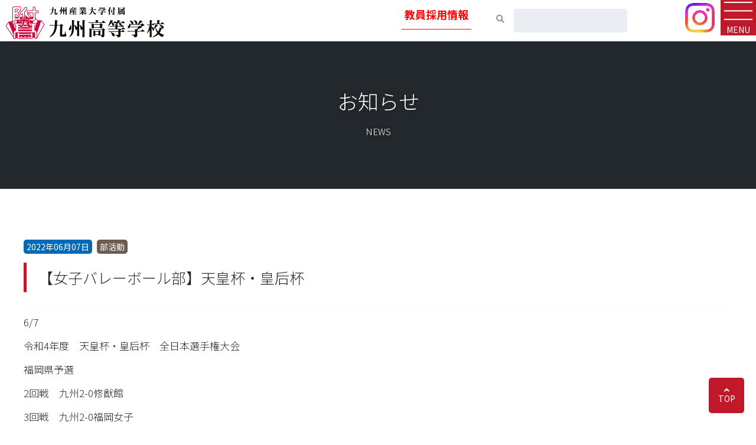

--- FILE ---
content_type: text/html; charset=UTF-8
request_url: https://www.kyushu-h.jp/2022/06/07/%E3%80%90%E5%A5%B3%E5%AD%90%E3%83%90%E3%83%AC%E3%83%BC%E3%83%9C%E3%83%BC%E3%83%AB%E9%83%A8%E3%80%91%E5%A4%A9%E7%9A%87%E6%9D%AF%E3%83%BB%E7%9A%87%E5%90%8E%E6%9D%AF/
body_size: 8391
content:

<!doctype html>
<!--[if lt IE 7]><html lang="ja" class="no-js lt-ie9 lt-ie8 lt-ie7"><![endif]-->
<!--[if (IE 7)&!(IEMobile)]><html lang="ja" class="no-js lt-ie9 lt-ie8"><![endif]-->
<!--[if (IE 8)&!(IEMobile)]><html lang="ja" class="no-js lt-ie9"><![endif]-->
<!--[if gt IE 8]><!--> <html lang="ja" class="no-js"><!--<![endif]-->

<head>
	<!-- Global site tag (gtag.js) - Google Analytics -->
<script async src="https://www.googletagmanager.com/gtag/js?id=UA-143012811-1"></script>
<script>
  window.dataLayer = window.dataLayer || [];
  function gtag(){dataLayer.push(arguments);}
  gtag('js', new Date());

  gtag('config', 'UA-143012811-1');
</script>
<!-- Google tag (gtag.js) -->
<script async src="https://www.googletagmanager.com/gtag/js?id=G-722PTRSJPF"></script>
<script>
  window.dataLayer = window.dataLayer || [];
  function gtag(){dataLayer.push(arguments);}
  gtag('js', new Date());

  gtag('config', 'G-722PTRSJPF');
</script>

	<meta charset="utf-8">

		<meta http-equiv="X-UA-TextLayoutMetrics" content="gdi" />
	<!-- <meta http-equiv="X-UA-Compatible" content="IE=EmulateIE10"> -->
	<meta http-equiv="X-UA-Compatible" content="IE=edge">

	<title>九州産業大学付属九州高等学校  【女子バレーボール部】天皇杯・皇后杯</title>
	<meta name="keywords" content="九州高等学校,九州,共学" />
	<meta name="description" content="｜福岡市東区香椎" />

		<meta name="HandheldFriendly" content="True">
	<meta name="MobileOptimized" content="320">

	

	<!-- viewport切り替え -->
	<script type="text/javascript">
		if ((navigator.userAgent.indexOf('iPhone') > 0) || navigator.userAgent.indexOf('Android') > 0) {
			document.write('<meta name="viewport" content="width=device-width, initial-scale=1">');
		}else{
			document.write('<meta name="viewport" content="width=1300">');
		}
	</script>
	<!-- <meta name="viewport" content="width=device-width, initial-scale=1"/> -->

		<!-- <link rel="apple-touch-icon" href="/library/images/apple-touch-icon.png"> -->
	<link rel="icon" href="https://www.kyushu-h.jp/wp-content/themes/zenkyoken005/favicon.ico">

	<!-- font awasome -->
	<link rel="stylesheet" href="https://use.fontawesome.com/releases/v5.7.1/css/all.css" integrity="sha384-fnmOCqbTlWIlj8LyTjo7mOUStjsKC4pOpQbqyi7RrhN7udi9RwhKkMHpvLbHG9Sr" crossorigin="anonymous">

	<!-- googlefont -->
	<link href="https://fonts.googleapis.com/css?family=Montserrat|Noto+Sans+JP:100,200,300,400,500,700,900"&amp;subset=japanese rel="stylesheet">
		<!--[if lt IE 10]>
<div class="ie-prompt">
 <p>お使いの<b>Internet Explorer</b>はセキュリティ問題と表示の不具合を多く抱える古いブラウザのため、開発元のMicrosoft社でも移行を勧めております。<br>
   WEB閲覧には安全上の問題や、快適性を考慮して、現在主流となっている最新ブラウザ<a href="https://www.google.co.jp/chrome/index.html" target="_blank>（Google Chrome）</a>等をご利用ください。</a>
 </p>
</div>
<![endif]-->


<meta name="msapplication-TileColor" content="#f01d4f">
<meta name="msapplication-TileImage" content="https://www.kyushu-h.jp/wp-content/themes/zenkyoken005/library/images/win8-tile-icon.png">
<meta name="theme-color" content="#121212">

<link rel="pingback" href="https://www.kyushu-h.jp/xmlrpc.php">

<link rel='dns-prefetch' href='//ajaxzip3.github.io' />
<link rel='dns-prefetch' href='//fonts.googleapis.com' />
<link rel='dns-prefetch' href='//s.w.org' />
<link rel="alternate" type="application/rss+xml" title="九州産業大学付属九州高等学校 &raquo; フィード" href="https://www.kyushu-h.jp/feed/" />
<link rel="alternate" type="application/rss+xml" title="九州産業大学付属九州高等学校 &raquo; コメントフィード" href="https://www.kyushu-h.jp/comments/feed/" />
<link rel='stylesheet' id='wp-block-library-css'  href='https://www.kyushu-h.jp/wp-includes/css/dist/block-library/style.min.css' type='text/css' media='all' />
<link rel='stylesheet' id='owl.carousel.style-css'  href='https://www.kyushu-h.jp/wp-content/plugins/wp-posts-carousel/owl.carousel/assets/owl.carousel.css' type='text/css' media='all' />
<link rel='stylesheet' id='googleFonts-css'  href='//fonts.googleapis.com/css?family=Lato%3A400%2C700%2C400italic%2C700italic' type='text/css' media='all' />
<link rel='stylesheet' id='fancybox-css'  href='https://www.kyushu-h.jp/wp-content/plugins/easy-fancybox/css/jquery.fancybox.1.3.23.min.css' type='text/css' media='screen' />
<link rel='stylesheet' id='bones-stylesheet-css'  href='https://www.kyushu-h.jp/wp-content/themes/zenkyoken005/library/css/style.css' type='text/css' media='all' />
<!--[if lt IE 9]>
<link rel='stylesheet' id='bones-ie-only-css'  href='https://www.kyushu-h.jp/wp-content/themes/zenkyoken005/library/css/ie.css' type='text/css' media='all' />
<![endif]-->
<link rel='stylesheet' id='page-only-css'  href='https://www.kyushu-h.jp/wp-content/themes/zenkyoken005/library/css/page.css' type='text/css' media='all' />
<script type='text/javascript' src='https://www.kyushu-h.jp/wp-includes/js/jquery/jquery.js'></script>
<script type='text/javascript' src='https://www.kyushu-h.jp/wp-includes/js/jquery/jquery-migrate.min.js'></script>
<script type='text/javascript' src='https://www.kyushu-h.jp/wp-content/plugins/wp-posts-carousel/owl.carousel/owl.carousel.js'></script>
<script type='text/javascript' src='https://www.kyushu-h.jp/wp-content/themes/zenkyoken005/library/js/libs/modernizr.custom.min.js'></script>
<link rel='https://api.w.org/' href='https://www.kyushu-h.jp/wp-json/' />
<link rel="canonical" href="https://www.kyushu-h.jp/2022/06/07/%e3%80%90%e5%a5%b3%e5%ad%90%e3%83%90%e3%83%ac%e3%83%bc%e3%83%9c%e3%83%bc%e3%83%ab%e9%83%a8%e3%80%91%e5%a4%a9%e7%9a%87%e6%9d%af%e3%83%bb%e7%9a%87%e5%90%8e%e6%9d%af/" />
<link rel='shortlink' href='https://www.kyushu-h.jp/?p=13985' />
<link rel="alternate" type="application/json+oembed" href="https://www.kyushu-h.jp/wp-json/oembed/1.0/embed?url=https%3A%2F%2Fwww.kyushu-h.jp%2F2022%2F06%2F07%2F%25e3%2580%2590%25e5%25a5%25b3%25e5%25ad%2590%25e3%2583%2590%25e3%2583%25ac%25e3%2583%25bc%25e3%2583%259c%25e3%2583%25bc%25e3%2583%25ab%25e9%2583%25a8%25e3%2580%2591%25e5%25a4%25a9%25e7%259a%2587%25e6%259d%25af%25e3%2583%25bb%25e7%259a%2587%25e5%2590%258e%25e6%259d%25af%2F" />
<link rel="alternate" type="text/xml+oembed" href="https://www.kyushu-h.jp/wp-json/oembed/1.0/embed?url=https%3A%2F%2Fwww.kyushu-h.jp%2F2022%2F06%2F07%2F%25e3%2580%2590%25e5%25a5%25b3%25e5%25ad%2590%25e3%2583%2590%25e3%2583%25ac%25e3%2583%25bc%25e3%2583%259c%25e3%2583%25bc%25e3%2583%25ab%25e9%2583%25a8%25e3%2580%2591%25e5%25a4%25a9%25e7%259a%2587%25e6%259d%25af%25e3%2583%25bb%25e7%259a%2587%25e5%2590%258e%25e6%259d%25af%2F&#038;format=xml" />
<script>var wp_posts_carousel_url="https://www.kyushu-h.jp/wp-content/plugins/wp-posts-carousel/";</script><script type="text/javascript"></script><style type="text/css">
.no-js .native-lazyload-js-fallback {
	display: none;
}
</style>
		

<script type="text/javascript" src="https://www.kyushu-h.jp/wp-content/themes/zenkyoken005/library/js/jquery.cookie.js"></script>
<script type="text/javascript" src="https://www.kyushu-h.jp/wp-content/themes/zenkyoken005/library/js/jquery.textresizer.min.js"></script>
<!-- <script type="text/javascript" src="https://www.kyushu-h.jp/wp-content/themes/zenkyoken005/library/js/topics.js"></script> -->
<script type="text/javascript">
	jQuery(document).ready( function() {
		jQuery( "#textsize a" ).textresizer({
			target: "#content",
			// type:   "fontSize",
			//sizes:  [ "12px", "18px"]
			sizes:  [ "100%", "125%"]
		});
		jQuery('.hamburger.modal-btn').click(function(){
			jQuery(this).toggleClass('active');
			jQuery('.pc-modal-off').toggleClass('pc-modal-on');
			if( jQuery(this).hasClass('active') ){
                jQuery('.hamburger_text').text('CLOSE');
				jQuery('.search_form_outer').hide();
				jQuery('.logo-link').addClass('hide-logo');
			} else {
				jQuery('.hamburger_text').text('MENU');
              if( window.outerWidth > 736 ){
                jQuery('.search_form_outer').show();
              }else{
                //jQuery('.search_form_outer').hide();
                jQuery('.search_form_outer').show();
              }
				jQuery('.logo-link').removeClass('hide-logo');
			}
		});
	});
</script>


</head>

<body class="post-template-default single single-post postid-13985 single-format-standard" itemscope itemtype="http://schema.org/WebPage">
	<div class="topbtn"><a href="#">TOP</a></div>
	

	<div id="container">

		<header class="header fixed" role="banner" itemscope itemtype="http://schema.org/WPHeader">

			<div id="header-menu" class="header-wrap">
				<div class="wrap cf clear">

					<div class="header-left">
						<h1 class="logo">
							<a href="https://www.kyushu-h.jp" rel="nofollow">
								<img src="https://www.kyushu-h.jp/wp-content/themes/zenkyoken005/library/images/header-logo_b.png" alt="九州産業大学付属九州高等学校">
							</a>
						</h1>

					</div>
					<!-- logo end -->

					<!-- ヘルプボタン -->
					<div class="header-right">
						<div class="col">
                        <div class="col2 header-right-half">
							<button class="hamburger modal-btn">
								<span class="hamburger_bar"></span>
								<span class="hamburger_bar"></span>
								<span class="hamburger_bar"></span>
								<span class="hamburger_text">MENU</span>
							</button>
							<a href="https://www.instagram.com/kyushu_h_official/" target="_blank" class="logo-link">
								<img src="https://www.kyushu-h.jp/wp-content/themes/zenkyoken005/library/images/logo-Instagram.png">
							</a>
							<div class="search_form_outer">
								<a class="recruit-btn" href="/recruitr8/">教員採用情報</a>
								<form role="search" method="get" id="searchform" class="searchform" action="https://www.kyushu-h.jp/">
    <div>
        <!-- <label for="s" class="screen-reader-text">検索:</label> -->
        <input type="search" id="s" name="s" value="" />

        <!-- <button type="submit" id="searchsubmit" >検索</button> -->
    </div>
</form>							</div>
							<div class="pc-modal pc-modal-off">
							  <nav class="global-nav clear" role="navigation" itemscope itemtype="http://schema.org/SiteNavigationElement">
<ul id="modal" class="nav top-nav modal-off cf header-main-menu">
    <li class="header-main-menu-item menu-item menu-item-type-post_type menu-item-object-page">
		<a href="javascript:void(0);">九高を知る</a>
		    <ul class="header-sub-menu">
				<li class="header-sub-menu-item">
					<a href="https://www.kyushu-h.jp/feature/">九高の特色</a>
				</li>
				<li class="header-sub-menu-item">
					<a href="https://www.kyushu-h.jp/about/">学校案内</a>
				</li>
				<li class="header-sub-menu-item">
					<a href="https://www.kyushu-h.jp/school_policy/">スクールポリシー</a>
				</li>
				<li class="header-sub-menu-item">
					<a href="javascript:void(0);">普通科</a>
					<ul class="header-child-menu">
					<li class="header-child-menu-item"><a href="https://www.kyushu-h.jp/general-course/super-advanced/">スーパー特進クラス</a></li>
					<li class="header-child-menu-item"><a href="https://www.kyushu-h.jp/general-course/advanced/">特進クラス</a></li>
					<li class="header-child-menu-item"><a href="https://www.kyushu-h.jp/general-course/semi-advanced/">準特進クラス</a></li>
					<li class="header-child-menu-item"><a href="https://www.kyushu-h.jp/general-course/academic/">進学クラス</a></li>
					</ul>
				</li>
				<li class="header-sub-menu-item"><a href="https://www.kyushu-h.jp/design-course/">造形芸術科</a></li>
				<li class="header-sub-menu-item">
					<a href="javascript:void(0);">学校生活</a>
					<ul class="header-child-menu">
					<li class="header-child-menu-item"><a href="https://www.kyushu-h.jp/school-life/club/">部活動紹介</a></li>
					<li class="header-child-menu-item"><a href="https://www.kyushu-h.jp/school-life/excursion/">修学旅行</a></li>
					<li class="header-child-menu-item"><a href="https://www.kyushu-h.jp/school-life/fes/">体育祭／文化祭</a></li>
					<li class="header-child-menu-item"><a href="https://www.kyushu-h.jp/school-life/cafeteria/">カフェテリア</a></li>
					<li class="header-child-menu-item"><a href="https://www.kyushu-h.jp/school-life/uniform/">制服紹介</a></li>
					<li class="header-child-menu-item"><a href="https://www.kyushu-h.jp/school-life/event/">年間行事</a></li>
					<li class="header-child-menu-item"><a href="https://www.kyushu-h.jp/school-life/student-voice/">生徒の声</a></li>
					</ul>
				</li>
            </ul>
	</li>
    <li class="header-main-menu-item menu-item menu-item-type-post_type menu-item-object-page">
		<a href="javascript:void(0);">受験生の方はこちら</a>
		<ul class="header-sub-menu">
		    <li class="header-sub-menu-item">
				<a href="https://www.kyushu-h.jp/miraicompass/">ミライコンパス</a>
			</li>
			<li class="header-sub-menu-item">
				<a href="https://www.kyushu-h.jp/exam/event/">受験生イベント</a>
			</li>
			<li class="header-sub-menu-item">
				<a href="https://www.kyushu-h.jp/exam/">受験案内</a>
			</li>
<!--
			<li class="header-sub-menu-item">
				<a href="javascript:void(0);">受験案内</a>
				<ul class="header-child-menu">
				<li class="header-child-menu-item"><a href="https://www.kyushu-h.jp/exam/scholarship/">育英奨学生制度</a></li>
				<li class="header-child-menu-item"><a href="https://www.kyushu-h.jp/exam/cost/">学費</a></li>
				<li class="header-child-menu-item"><a href="https://www.kyushu-h.jp/exam/info/">募集要項</a></li>
				</ul>
			</li>
			<li class="header-sub-menu-item">
				<a href="https://www.kyushu-h.jp/exam/curious-art/">美術交流会</a>
			</li>
			<li class="header-sub-menu-item">
				<a href="https://www.kyushu-h.jp/openschool/">オープンスクール</a>
			</li>
			<li class="header-sub-menu-item">
				<a href="https://www.kyushu-h.jp/7os/">夏の学校説明会</a>
			</li>
-->
		</ul>
	</li>
    <li class="header-main-menu-item menu-item menu-item-type-post_type menu-item-object-page">
		<a href="javascript:void(0);">進路実績</a>
		<ul class="header-sub-menu">
			<li class="header-sub-menu-item">
				<a href="javascript:void(0);">進路について</a>
				<ul class="header-child-menu">
				<li class="header-child-menu-item"><a href="https://www.kyushu-h.jp/future/plan/">進路指導</a></li>
				<li class="header-child-menu-item"><a href="https://www.kyushu-h.jp/future/result/">進路実績</a></li>
				<li class="header-child-menu-item"><a href="https://www.kyushu-h.jp/future/obog/">活躍する先輩</a></li>
				</ul>
			</li>
		</ul>
	</li>
    <li class="header-main-menu-item menu-item menu-item-type-post_type menu-item-object-page">
		<a href="javascript:void(0);">造形芸術科</a>
		<ul class="header-sub-menu">
			<li class="header-sub-menu-item"><a href="https://www.kyushu-h.jp/design-course/">造形芸術科</a></li>
		</ul>
	</li>
    <li class="header-main-menu-item menu-item menu-item-type-post_type menu-item-object-page">
		<a href="javascript:void(0);">部活動</a>
		<ul class="header-sub-menu">
<li class="header-sub-menu-item"><a href="https://www.kyushu-h.jp/school-life/club_policy/">部活動方針</a></li>
<li class="header-sub-menu-item"><a href="https://www.kyushu-h.jp/school-life/club/annual-plan/">年間活動計画</a></li>
<li class="header-sub-menu-item"><a href="https://www.kyushu-h.jp/school-life/club/monthly-plan/">月間活動計画</a></li>
<li class="header-sub-menu-item"><a href="https://www.kyushu-h.jp/school-life/club/">部活動紹介</a></li>
		</ul>
	</li>
    <li class="header-main-menu-item menu-item menu-item-type-post_type menu-item-object-page">
		<a href="javascript:void(0);">お知らせ</a>
		<ul class="header-sub-menu">
			<li class="header-sub-menu-item">
				<a href="javascript:void(0);">九高ギャラリー</a>
				<ul class="header-child-menu">
				<li class="header-child-menu-item"><a href="https://www.kyushu-h.jp/gallery">フォトギャラリー</a></li>
				<li class="header-child-menu-item"><a href="https://www.kyushu-h.jp/movie">ムービーギャラリー</a></li>
				</ul>
			</li>
			<li class="header-sub-menu-item">
				<a href="https://www.kyushu-h.jp/parents">在校生（保護者）の方へ</a>
			</li>
			<li class="header-sub-menu-item">
				<a href="https://www.kyushu-h.jp/alumni">卒業生の方へ</a>
			</li>
			<li class="header-sub-menu-item">
				<a href="https://www.kyushu-h.jp/certificate">各種証明書発行</a>
			</li>
			<li class="header-sub-menu-item">
				<a href="https://www.kyushu-h.jp/access">交通アクセス</a>
			</li>
			<li class="header-sub-menu-item">
				<a target="_blank" href="https://docs.google.com/forms/d/e/1FAIpQLSdI0pAuw8ZHeJ0m4nDvhSj4RC9Vev3Uwy1HCxO-mMk-KZ47ew/viewform">お問い合わせ・資料請求</a>
			</li>
		</ul>
	</li>
</ul>
    					      </nav>
							</div>
						</div>
    				</div>
    				<!-- col end -->
    			</div><!-- .helper-btn -->

    		</div><!-- .inner-header -->
    	</div><!--.header-wrap-->



    </header>

<div id="content">


  <div id="page-mainimg" class="no-images m80">
    <figure>
      <h2 class="page-imgtitle"><span>お知らせ</span><i>NEWS</i></h2>
      <div class="blacknull">&nbsp;</div>
    </figure>
  </div>

  <div id="inner-content" class="common-wrap clear m80">

    <!-- 投稿内容 single -->
    <main id="main" class="single-staffblog" role="main" itemscope itemprop="mainContentOfPage" itemtype="http://schema.org/Blog">

     
      <article id="post-13985" class="cf post-13985 post type-post status-publish format-standard hentry category-club" role="article">

       <header class="article-header">

        <div class="blog-date">2022年06月07日</div>
        <div class="blog-category"><ul class="post-categories">
	<li><a href="https://www.kyushu-h.jp/category/club/" rel="category tag">部活動</a></li></ul></div>
        <h3 class="head-title">【女子バレーボール部】天皇杯・皇后杯</h3>

      </header>

      <section id="news-content" class="entry-content cf">
       <p>6/7</p>
<p>令和4年度　天皇杯・皇后杯　全日本選手権大会</p>
<p>福岡県予選</p>
<p>2回戦　九州2-0修猷館</p>
<p>3回戦　九州2-0福岡女子</p>
<p>県大会出場決定！！</p>
<p>&nbsp;</p>
                 </section> <!-- end article section -->

                 <footer class="article-footer">


                  <nav class="wp-prev-next">
                    <ul id="pagination" class="post">
                                              <li class="prev">Prev：<a href="https://www.kyushu-h.jp/2022/06/07/%e3%80%90%e6%b0%b4%e6%b3%b3%e9%83%a8%e3%80%91%e4%b9%9d%e5%b7%9e%e5%a4%a7%e4%bc%9a%e3%81%b8%ef%bc%81%ef%bc%81/" rel="prev">【水泳部】九州大会へ！！</a></li>
                                              <li class="next">Next：<a href="https://www.kyushu-h.jp/2022/06/07/%e3%80%90%e7%94%b7%e5%ad%90%e3%83%90%e3%83%ac%e3%83%bc%e3%83%9c%e3%83%bc%e3%83%ab%e9%83%a8%e3%80%91%e5%a4%a9%e7%9a%87%e6%9d%af%e3%83%bb%e7%9a%87%e5%90%8e%e6%9d%af/" rel="next">【男子バレーボール部】天皇杯・皇后杯</a></li>
                                          </ul>
                  </nav>

                </footer>

                
              </article>

            
            
       </main>

     </div><!-- #inner-content -->

   </div>

   <footer class="footer" role="contentinfo" itemscope itemtype="http://schema.org/WPFooter">

<div class="common-wrap">
  <div class="footer-col m40">
    <div class="fcol-child footer-widget">
      <ul>
        <li class="title">九高を知る</li>
        <li><a href="https://www.kyushu-h.jp/feature">九高の特色</a></li>
        <li><a href="https://www.kyushu-h.jp/about">学校案内</a></li>
        <li class="sp-font-small"><a href="https://www.kyushu-h.jp/bullying_prevention">いじめの防止等のための対策に関する<br class="pc-only">基本的な方針</a></li>
        <li class="sp-font-small"><a href="https://www.kyushu-h.jp/school_policy">スクール・ミッション／<br class="pc-only">スクール・ポリシー</a></li>
        <li><a href="https://www.kyushu-h.jp/general-course">普通科</a></li>
        <li><a href="https://www.kyushu-h.jp/design-course">造形芸術科</a></li>
        <li><a href="https://www.kyushu-h.jp/school-life">学校生活</a></li>
      </ul>
      <ul>
        <li class="title">造形芸術科</li>
        <li><a href="https://www.kyushu-h.jp/design-course">造形芸術科</a></li>
      </ul>
    </div>

    <div class="fcol-child footer-widget">
      <ul>
        <li class="title">受験生の方はこちら</li>
        <li><a href="https://www.kyushu-h.jp/miraicompass/">ミライコンパス</a></li>
        <li><a href="https://www.kyushu-h.jp/exam/event/">受験生イベント</a></li>
        <li><a href="https://www.kyushu-h.jp/exam/">受験案内</a></li>
      </ul>
      <ul>
        <li class="title">部活動</li>
        <li><a href="https://www.kyushu-h.jp/school-life/club_policy/">部活動方針</a></li>
        <li><a href="https://www.kyushu-h.jp/school-life/club/annual-plan/">年間活動計画</a></li>
        <li><a href="https://www.kyushu-h.jp/school-life/club/monthly-plan/">月間活動計画</a></li>
        <li><a href="https://www.kyushu-h.jp/school-life/club/">部活動紹介</a></li>
      </ul>
    </div>

    <div class="fcol-child footer-widget">
      <ul>
        <li class="title">進路実績</li>
        <li><a href="https://www.kyushu-h.jp/future/">進路について</a></li>
      </ul>
      <ul>
        <li class="title">お知らせ</li>
        <li><a href="https://www.kyushu-h.jp/gallery">九高ギャラリー</a></li>
        <li><a href="https://www.kyushu-h.jp/parents">在校生（保護者）の方へ</a></li>
        <li><a href="https://www.kyushu-h.jp/alumni">卒業生の方へ</a></li>
        <li><a href="https://www.kyushu-h.jp/certificate">各種証明書発行</a></li>
        <li><a href="https://www.kyushu-h.jp/access">交通アクセス</a></li>
        <li><a target="_blank" href="https://docs.google.com/forms/d/e/1FAIpQLSdI0pAuw8ZHeJ0m4nDvhSj4RC9Vev3Uwy1HCxO-mMk-KZ47ew/viewform">お問い合わせ・資料請求</a></li>
      </ul>
    </div>

    <div class="fcol-child">
      <h2 class="footer-title"><a href="https://www.kyushu-h.jp"><img src="https://www.kyushu-h.jp/wp-content/themes/zenkyoken005/library/images/footer-logo.png" alt="九州産業大学付属九州高等学校"></a></h2>
      <ul class="footer-info">
        <li>〒813-0012<br>福岡市東区香椎駅東2丁目22-1</li>
      </ul>
      <ul class="footer-btn">
        <li><a href="tel:092-681-0461">TEL 092-681-0461</a></li>
        <li>FAX 092-671-4240</li>
        <li class="formbtn"><a href="https://docs.google.com/forms/d/e/1FAIpQLSdI0pAuw8ZHeJ0m4nDvhSj4RC9Vev3Uwy1HCxO-mMk-KZ47ew/viewform"><i class="fas fa-envelope"></i>お問い合わせ・資料請求</a></li>
        <li class="qrcode_area">
          <ul class="jasrac-box">
            <li>
              <figure><img src="https://www.kyushu-h.jp/wp-content/themes/zenkyoken005/library/images/jasrac-ph01.jpg" alt="JASRAC許諾　第E1501163150号"></figure>
              <p>JASRAC許諾<br>第E1501163150号</p>
            </li>
            <li>
              <figure><img src="https://www.kyushu-h.jp/wp-content/themes/zenkyoken005/library/images/jasrac-ph02.jpg"  alt="JASRAC許諾　第J190226317号"></figure>
              <p>JASRAC許諾<br>第J200227558号</p>
            </li>
          </ul>
        </li>
        <!-- <li>MAIL contact@kyushu-h.jp</li> -->
      </ul>
    </div>

  </div>


</article>

</div><!-- .common_wrap -->
<style>
@media only screen and (max-width: 736px) {
  .fcol-child.footer-widget{
    display: flex !important;
  }
  .fcol-child.footer-widget > ul{
    width:50%;
  }
  .fcol-child.footer-widget > ul > li{
    width:100%;
  }
  .fcol-child.footer-widget > ul > li.title{
    position: relative;
    cursor: pointer;
  }
  .fcol-child.footer-widget > ul > li.title::after{
    content: '';
    width: 140px;
    height: 4px;
    display: inline-block;
    background-color: #ffffff;
    position: absolute;
    bottom: -10px;
    left: calc(50% - 70px);
  }
  .fcol-child.footer-widget > ul.sp-active > li:not(.title){
    display: block;
    background-color: #ffffff;
    color: #23282d;
    position: absolute;
    z-index: 99;
    padding: 5px;
    left:0;
  }
  .fcol-child.footer-widget > ul > li > a{
    color: #23282d !important;
    text-align:left;
    font-size: 16px;
  }
  .fcol-child.footer-widget > ul.sp-active > li:not(.title) > a{
    position: relative;
    z-index: 100;
  }
  .fcol-child.footer-widget > ul > li.sp-font-small{
    padding: 10px 5px;
  }
  .sp-font-small a{
    font-size: 12px !important;
    margin-left: 6px;
    padding: 5px 0px;
  }
  .fcol-child.footer-widget > ul.sp-active > li.slidein01 {
    animation: fadeIn 0.5s ease 0.3s 1 normal backwards;
  }
 
  @keyframes fadeIn {
    from {
      opacity: 0;
      transform: translateX(100%);
    }
    to {
      opacity: 1;
      transform: translateX(0);
    }
  }
}
</style>

<div class="footer-copyright">
<div class="common-wrap">
Copyright（C）Kyushu high school. All Right Reserved.
</div>
</div>
</footer>

</div><!-- #container -->

<script type="text/javascript">
( function() {
	var nativeLazyloadInitialize = function() {
		var lazyElements, script;
		if ( 'loading' in HTMLImageElement.prototype ) {
			lazyElements = [].slice.call( document.querySelectorAll( '.native-lazyload-js-fallback' ) );
			lazyElements.forEach( function( element ) {
				if ( ! element.dataset.src ) {
					return;
				}
				element.src = element.dataset.src;
				delete element.dataset.src;
				if ( element.dataset.srcset ) {
					element.srcset = element.dataset.srcset;
					delete element.dataset.srcset;
				}
				if ( element.dataset.sizes ) {
					element.sizes = element.dataset.sizes;
					delete element.dataset.sizes;
				}
				element.classList.remove( 'native-lazyload-js-fallback' );
			} );
		} else if ( ! document.querySelector( 'script#native-lazyload-fallback' ) ) {
			script = document.createElement( 'script' );
			script.id = 'native-lazyload-fallback';
			script.type = 'text/javascript';
			script.src = 'https://www.kyushu-h.jp/wp-content/plugins/native-lazyload/assets/js/lazyload.js';
			script.defer = true;
			document.body.appendChild( script );
		}
	};
	if ( document.readyState === 'complete' || document.readyState === 'interactive' ) {
		nativeLazyloadInitialize();
	} else {
		window.addEventListener( 'DOMContentLoaded', nativeLazyloadInitialize );
	}
}() );
</script>
		<script type='text/javascript'>
/* <![CDATA[ */
var vkLtc = {"ajaxurl":"https:\/\/www.kyushu-h.jp\/wp-admin\/admin-ajax.php"};
/* ]]> */
</script>
<script type='text/javascript' src='https://www.kyushu-h.jp/wp-content/plugins/vk-link-target-controller/js/script.js'></script>
<script type='text/javascript' src='https://www.kyushu-h.jp/wp-includes/js/jquery/ui/effect.min.js'></script>
<script type='text/javascript' src='https://www.kyushu-h.jp/wp-content/plugins/wp-posts-carousel/owl.carousel/jquery.mousewheel.min.js'></script>
<script type='text/javascript' src='https://ajaxzip3.github.io/ajaxzip3.js'></script>
<script type='text/javascript' src='https://www.kyushu-h.jp/wp-content/plugins/easy-fancybox/js/jquery.fancybox.1.3.23.min.js'></script>
<script type='text/javascript'>
var fb_timeout, fb_opts={'overlayShow':true,'hideOnOverlayClick':true,'showCloseButton':true,'margin':20,'centerOnScroll':false,'enableEscapeButton':true,'autoScale':true };
if(typeof easy_fancybox_handler==='undefined'){
var easy_fancybox_handler=function(){
jQuery('.nofancybox,a.wp-block-file__button,a.pin-it-button,a[href*="pinterest.com/pin/create"],a[href*="facebook.com/share"],a[href*="twitter.com/share"]').addClass('nolightbox');
/* IMG */
var fb_IMG_select='a[href*=".jpg"]:not(.nolightbox,li.nolightbox>a),area[href*=".jpg"]:not(.nolightbox),a[href*=".jpeg"]:not(.nolightbox,li.nolightbox>a),area[href*=".jpeg"]:not(.nolightbox),a[href*=".png"]:not(.nolightbox,li.nolightbox>a),area[href*=".png"]:not(.nolightbox),a[href*=".webp"]:not(.nolightbox,li.nolightbox>a),area[href*=".webp"]:not(.nolightbox)';
jQuery(fb_IMG_select).addClass('fancybox image');
var fb_IMG_sections=jQuery('.gallery,.wp-block-gallery,.tiled-gallery');
fb_IMG_sections.each(function(){jQuery(this).find(fb_IMG_select).attr('rel','gallery-'+fb_IMG_sections.index(this));});
jQuery('a.fancybox,area.fancybox,li.fancybox a').each(function(){jQuery(this).fancybox(jQuery.extend({},fb_opts,{'transitionIn':'elastic','easingIn':'easeOutBack','transitionOut':'elastic','easingOut':'easeInBack','opacity':false,'hideOnContentClick':false,'titleShow':true,'titlePosition':'over','titleFromAlt':true,'showNavArrows':true,'enableKeyboardNav':true,'cyclic':false}))});};
jQuery('a.fancybox-close').on('click',function(e){e.preventDefault();jQuery.fancybox.close()});
};
var easy_fancybox_auto=function(){setTimeout(function(){jQuery('#fancybox-auto').trigger('click')},1000);};
jQuery(easy_fancybox_handler);jQuery(document).on('post-load',easy_fancybox_handler);
jQuery(easy_fancybox_auto);
</script>
<script type='text/javascript' src='https://www.kyushu-h.jp/wp-content/themes/zenkyoken005/library/js/scripts.js'></script>
<script type='text/javascript' src='https://www.kyushu-h.jp/wp-includes/js/wp-embed.min.js'></script>


<!-- AOS read -->
<!--  -->
  
<script>


jQuery(document).ready( function() {
// ヘッダーナビ
jQuery('.header-main-menu-item').click(function(e) { 
  jQuery('.header-main-menu').find('li').removeClass('active');
  jQuery(this).toggleClass('active');
});
jQuery('.header-sub-menu-item').click(function(e) { 
  e.stopPropagation(); // 親へのイベントの伝播を止める

  jQuery('.header-sub-menu li').removeClass('active');
  jQuery(this).toggleClass('active');
});

var header_over_flg = false;
jQuery('.header-main-menu').hover(function() {
  header_over_flg = true;
}, function() {
  header_over_flg = false;
});
jQuery('body').click(function() {
  if (header_over_flg == false) {
    jQuery('.header-main-menu').find('li').removeClass('active');
  }
});

// フッターナビ
jQuery('li.title').click(function(){
  if (window.matchMedia("(max-width: 736px)").matches) {
    if( jQuery(this).parent().hasClass('sp-active') == true ){
      //  非表示
      jQuery(this).parent().removeClass('sp-active');
      //  メニュー位置調整（戻し）
      jQuery(this).parent().children().each(function(){
          if( jQuery(this).hasClass('title') != true ){
            jQuery(this).css('margin-top', '0px');
          }
      });
    } else {
      //  表示
      jQuery('.fcol-child.footer-widget > ul').each(function(){
        jQuery(this).removeClass('sp-active');
      });
      jQuery(this).parent().addClass('sp-active');
      //  メニュー位置調整
      let margin_top = 0;
      jQuery(this).parent().children().each(function(){
          if( jQuery(this).hasClass('title') != true ){
            jQuery(this).css('margin-top', margin_top + 'px');
            margin_top = margin_top + 25;
            jQuery(this).addClass('slidein01');
          }
      });
    }
  }
});
var footer_over_flg = false;
jQuery('.fcol-child.footer-widget').hover(function() {
  footer_over_flg = true;
}, function() {
  footer_over_flg = false;
});
jQuery('body').click(function() {
  if (footer_over_flg == false) {
    jQuery('.fcol-child.footer-widget').find('ul').removeClass('sp-active');
  }
});

});
</script>
</body>


</html> <!-- end of site. what a ride! -->


--- FILE ---
content_type: text/css
request_url: https://www.kyushu-h.jp/wp-content/themes/zenkyoken005/library/css/style.css
body_size: 20292
content:
/* 
制作用WordpressテーマCSSです。
フォーマットはBONESを元に、よく使うものを盛り込んでいます。
元から入っていたBONESのCSSは制作でいらない、使ってないものはごっそり消してます。

■normalize.min.cssについて
http://www.initializr.com/
から生成したものを元に改良して読み込んでいます。
改良する時ははnormalize.cssを変更して圧縮したものを読み込むか、
下の@importでnormalize.cssを読み込むようにしてください。

■addstyle.cssについて
共同開発用のサブCSSファイルです。
同時にCSSを触るとき、ファイルを上書きしない為のものです。

ーーーCSSのレスポンシブ設定ーーー
スマホ表示のみ対応

iphone 6pulsの横を基準に736pxでブレイクポイントを設置してます。
基本iphoneの縦向きに合わせて組んでます。
ipad以上はJSでviewvort切り替えて横1300pxでPCを表示するように設定してます。

■色関連
黒は黒は#23282d指定

by maru
*/

@charset "UTF-8";
@import url("normalize.css"); 
@import url("plugin.css"); 

/* ==========================================================================
   font-famiry CSS ※2017best by Maru
   ========================================================================== */


   @font-face {
   	font-family: "Yu Gothic";
   	src: local("Yu Gothic Medium");
   	font-weight: 100;
   }
   @font-face {
   	font-family: "Yu Gothic";
   	src: local("Yu Gothic Medium");
   	font-weight: 200;
   }
   @font-face {
   	font-family: "Yu Gothic";
   	src: local("Yu Gothic Medium");
   	font-weight: 300;
   }
   @font-face {
   	font-family: "Yu Gothic";
   	src: local("Yu Gothic Medium");
   	font-weight: 400;
   }
   @font-face {
   	font-family: "Yu Gothic";
   	src: local("Yu Gothic Bold");
   	font-weight: bold;
   }
   @font-face {
   	font-family: "Helvetica Neue";
   	src: local("Helvetica Neue Regular");
   	font-weight: 100;
   }
   @font-face {
   	font-family: "Helvetica Neue";
   	src: local("Helvetica Neue Regular");
   	font-weight: 200;
   }

   body {
   	font-family: 'Noto Sans JP', -apple-system, BlinkMacSystemFont, "Helvetica Neue", "Yu Gothic", YuGothic, Verdana, Meiryo, "M+ 1p", sans-serif;
   }

   /* IE10以上 */
   @media all and (-ms-high-contrast: none) {
   	body {
   		font-family: Verdana, Meiryo, sans-serif;
   	}
   }

/* ==========================================================================
   over resetCSS ※サイト制作に合わせてリセットCSSを上書きするセクション by Maru
   ========================================================================== */


   html {
   	color: #23282d;
   	font-size: 14px;
   	line-height: 1;
   }

   html.fontbig-on{
   	font-size: 18px;
   }

   ::-moz-selection {
   	background: #b3d4fc;
   	text-shadow: none;
   }

   ::selection {
   	background: #b3d4fc;
   	text-shadow: none;
   }

   body{
   	overflow-x: hidden;
   	/* -ms-transform-origin: 50% 0;
   	transform-origin: 50% 0;
   	transform: scale(1.0); */
   	zoom: 1; /*firefox効かないけどどうするか？、transform-olignだとposition;fixedがおかしくなるので引き続き調査*/
   	transition: transform .3s cubic-bezier(.55,0,.1,1);
   }


   hr {
   	display: block;
   	height: 1px;
   	border: 0;
   	border-top: 1px solid #ccc;
   	margin: 1em 0;
   	padding: 0;
   }

   audio,
   canvas,
   iframe,
   img,
   svg,
   video {
   	vertical-align: middle;
   }

   fieldset {
   	border: 0;
   	margin: 0;
   	padding: 0;
   }

   textarea {
   	resize: vertical;
   }

   .browserupgrade {
   	margin: 0.2em 0;
   	background: #ccc;
   	color: #23282d;
   	padding: 0.2em 0;
   }


   h1,h2,h3,h4,h5,h6,h7{margin: 0 0 1rem 0;}
   /* 見出しの下マージンが邪魔な場合はここを0にしてから組んで下さい。 */
   p{margin:0;}

   @media only screen and (max-width: 736px) {
   	h1,h2,h3,h4,h5,h6,h7{margin: 0 0 0.5rem 0;}
   }

   /* link */
   a,
   a:link,
   a:hover,
   a:visited,
   a:active{color: #23282d;}

   a:link{opacity: 1; text-decoration: none; transition: all .3s cubic-bezier(.55,0,.1,1);}
   a:hover{opacity: 0.7;}


/* ==========================================================================
   共通CSS by Maru
   ========================================================================== */

   img{max-width: 100%;}

   #logo,
   #main-visual figure,
   #movie-profile,
   #youtube,
   #director
   {text-align: center;}

   /* リキッドレイアウト用のサイズ指定ラッパークラス */
   .common-wrap{
   	max-width: 1200px;
   	margin: 0 auto;
   	display: block;
   }

   /* clearfix */
   .clear::after{
   	content: "";
   	clear: both;
   	display: block;
   }

   /* 矢印付きリンクボタン */
   /* .arrowlink-box{
   	display: block;
   	max-width: 230px;
   	border: 1px solid #777;
   	padding: 10px 0;
   	color: #777;
   	text-align: center;
   	position: relative;
   	margin: 0 auto;
   }
   .arrowlink-box::after{
   	content: "\002192";
   	margin-left: 20px;
   	position: absolute;
   	top: 0;
   	bottom: 0;
   	right: 20px;
   	width: 14px;
   	height: 14px;
   	margin: auto;
   	} */

   	.arrowlink-box.ar-white{border-color: #fff; color: #fff;}

   	.topbtn a{
   		position: fixed;
   		right:20px;
   		bottom:20px;
   		/* display:none; */
   		width: 60px;
   		height:60px;
   		text-align:center;
   		line-height: 70px;
   		background:#c0192a;
   		color:#fff;
   		border-radius: 5px;
   		z-index:9999;
   	}

   	.topbtn a::before{
   		position: absolute;
   		font-family: "Font Awesome 5 Free";
   		font-weight: 900;
   		content: "\f106";
   		top: -14px;
   		left: 50%;
   		transform: translateX(-50%);
   	}

   	@media only screen and (max-width: 736px) {
   		.common-wrap{
   			max-width: 100%;
            padding: 0 10px;
         }

         .topbtn a{display: block;}

      }

/* ==========================================================================
   helper CSS ※あると便利なCSS特集 by Maru
   ========================================================================== */

   /* hidden PC,SP表示非表示 */

   .sp-only,.sp-only img{display: none !important;}

   /* youtube responsive */
   #youtube{
   	width: 80%;
   	margin: 0 auto 2rem;
   }

   .youtube-resp {
   	position: relative;
   	height: 0;
   	padding: 30px 0 47.97%; /* 16:9比率 */
      /* padding: 30px 0 23%; */
      overflow: hidden;
   }

   .youtube-resp iframe {
   	position: absolute;
   	top: 0;
   	left: 0;
   	width: 100% !important;
   	height: 100% !important;
   }

   .img100{width: 100%;}


   @media only screen and (max-width: 736px) {

   	img{margin:0 auto;display: block;}

   	.pc-only,.pc-only img{display: none !important;}
   	.sp-only,.sp-only img{display: block !important;}

   }

/* ==========================================================================
   text装飾 CSS
   ========================================================================== */

   .t-justify{text-align: justify;}
   .fontbig{font-size: 2rem; font-weight: normal;}
   .fontsmall{font-size: 0.8rem;} /*SPで読める最小サイズ*/
   .normal{font-weight: normal; font-size: 1em;}
   .bold{font-weight: bold;}
   .red,
   a.red{color: #cf0037;}
   .kc-blue{color: #006ab7}

   .ul-text,
   a.ul-text{text-decoration: underline;}

   .t_right{text-align: right;}
   .t_left{text-align: left;}
   .t_center{text-align: center;}

   .mincyo{font-family: 'Noto Serif JP','ヒラギノ明朝 ProN W3', 'Hiragino Mincho ProN', 'HG明朝E', 'ＭＳ Ｐ明朝', serif;}


/* ==========================================================================
   layout CSS
   ========================================================================== */

   /* common culm */
   .col{
   	display: table;
   	width: 100%;
   }

   .col::after{
   	content: "";
   	clear: both;
   	display: block;
   }
   .col2{
   	display: table-cell;
   	/* display: block; */
   	/* float: left; */
   	/* width: calc(50% - 20px); */
   	vertical-align: middle;
   }

   .col2:nth-of-type(1){margin-right: 20px;}
   .col2:nth-of-type(2){margin-left: 20px;}

   /* 左を右に入れ替え、スマホ用 */
   .col2.col-right{float: right;}

   .col3 > li, .col4 > li{
   	display: block;
   	width: 25%;
   	float: left;
   	padding: 0 10px;
   }

   .col3 .col4{margin:0 -10px;}

   .col3 > li{width: 33.33%;}

   /* 共通margin */
   .m80{margin-bottom: 80px;}
   .m60{margin-bottom: 60px;}
   .m40{margin-bottom: 40px;}
   .m20{margin-bottom: 20px;}

   /* 中ページ用共通マージン */
   .m120{margin-bottom: 120px;}
   .mt1{margin-bottom: 1em;}
   .mt2{margin-bottom: 2em;}
   .mt3{margin-bottom: 3em;}

   @media only screen and (max-width: 736px) {
   	.col{display: block;}
   	.col:first-child{margin-bottom: 2em;}
   	.col2{
   		display: block;
   		width: 100%;
   		margin-bottom: 10px;
   	}

   	.col2:nth-of-type(1){margin-right: 0;}
   	.col2:nth-of-type(2){margin-left: 0;}

   	/* 左を右に入れ替え、スマホ用 */
   	.col2.col-right{float: none;}

   	.col3 > li,
   	.col4 > li{
   		padding: 0;
   	}

   	.col3 > li{width: 100%; float: none;}

   	.col4 > li{width: 50%;}

   	.col4{margin:0;}

   	.m80{margin-bottom: 40px;}
   	.m60{margin-bottom: 30px;}
   	.m40{margin-bottom: 20px;}

   	/* 中ページ用共通マージン */
   	.m120{margin-bottom: 60px;}
   	.mt1{margin-bottom: 0.5em;}
   	.mt2{margin-bottom: 1em;}
   	.mt3{margin-bottom: 1.5em;}

   	/* スマホのみのマージン */
   	.spm1{margin-bottom: 1em;}

   }


/* ==========================================================================
   form parts CSS ※BONESのもの
   ========================================================================== */
   input[type="text"],
   input[type="password"],
   input[type="datetime"],
   input[type="datetime-local"],
   input[type="date"],
   input[type="month"],
   input[type="time"],
   input[type="week"],
   input[type="number"],
   input[type="email"],
   input[type="url"],
   input[type="search"],
   input[type="tel"],
   input[type="color"],
   select,
   textarea,
   .field {
   	display: block;
   	height: 40px;
   	line-height: 40px;
   	padding: 0 12px;
   	margin-bottom: 14px;
   	font-size: 1em;
   	color: #23282d;
   	border-radius: 1px;
   	vertical-align: middle;
   	box-shadow: none;
   	border: 0;
   	width: 100%;
   	max-width: 400px;
   	font-family: "Lato", "Helvetica Neue", Helvetica, Arial, sans-serif;
   	background-color: #eaedf2;
   	-webkit-transition: background-color 0.24s ease-in-out;
   	transition: background-color 0.24s ease-in-out;
   }

   #wp_form input[type="text"],
   #wp_form input[type="password"],
   #wp_form input[type="datetime"],
   #wp_form input[type="datetime-local"],
   #wp_form input[type="date"],
   #wp_form input[type="month"],
   #wp_form input[type="time"],
   #wp_form input[type="week"],
   #wp_form input[type="number"],
   #wp_form input[type="email"],
   #wp_form input[type="url"],
   #wp_form input[type="search"],
   #wp_form input[type="tel"],
   #wp_form input[type="color"],
   #wp_form select,
   #wp_form textarea
   {box-shadow: 1.7px 2.2px 0.4px 1px rgba(76,11,11,0.3) inset;}
   .box_row input{margin: 3px 3px 13px 0px !important;}



   input[type="text"]:focus, input[type="text"]:active,
   input[type="password"]:focus,
   input[type="password"]:active,
   input[type="datetime"]:focus,
   input[type="datetime"]:active,
   input[type="datetime-local"]:focus,
   input[type="datetime-local"]:active,
   input[type="date"]:focus,
   input[type="date"]:active,
   input[type="month"]:focus,
   input[type="month"]:active,
   input[type="time"]:focus,
   input[type="time"]:active,
   input[type="week"]:focus,
   input[type="week"]:active,
   input[type="number"]:focus,
   input[type="number"]:active,
   input[type="email"]:focus,
   input[type="email"]:active,
   input[type="url"]:focus,
   input[type="url"]:active,
   input[type="search"]:focus,
   input[type="search"]:active,
   input[type="tel"]:focus,
   input[type="tel"]:active,
   input[type="color"]:focus,
   input[type="color"]:active,
   select:focus,
   select:active,
   textarea:focus,
   textarea:active,
   .field:focus,
   .field:active {
   	color:#23282d;
   	background-color: #f7f8fa; }
   	input[type="text"].error, input[type="text"].is-invalid,
   	input[type="password"].error,
   	input[type="password"].is-invalid,
   	input[type="datetime"].error,
   	input[type="datetime"].is-invalid,
   	input[type="datetime-local"].error,
   	input[type="datetime-local"].is-invalid,
   	input[type="date"].error,
   	input[type="date"].is-invalid,
   	input[type="month"].error,
   	input[type="month"].is-invalid,
   	input[type="time"].error,
   	input[type="time"].is-invalid,
   	input[type="week"].error,
   	input[type="week"].is-invalid,
   	input[type="number"].error,
   	input[type="number"].is-invalid,
   	input[type="email"].error,
   	input[type="email"].is-invalid,
   	input[type="url"].error,
   	input[type="url"].is-invalid,
   	input[type="search"].error,
   	input[type="search"].is-invalid,
   	input[type="tel"].error,
   	input[type="tel"].is-invalid,
   	input[type="color"].error,
   	input[type="color"].is-invalid,
   	select.error,
   	select.is-invalid,
   	textarea.error,
   	textarea.is-invalid,
   	.field.error,
   	.field.is-invalid {
   		color: #fbe3e4;
   		border-color: #fbe3e4;
   		background-color: white;
   		background-position: 99% center;
   		background-repeat: no-repeat;
   		background-image: url([data-uri]);
   		outline-color: #fbe3e4; }
   		input[type="text"].success, input[type="text"].is-valid,
   		input[type="password"].success,
   		input[type="password"].is-valid,
   		input[type="datetime"].success,
   		input[type="datetime"].is-valid,
   		input[type="datetime-local"].success,
   		input[type="datetime-local"].is-valid,
   		input[type="date"].success,
   		input[type="date"].is-valid,
   		input[type="month"].success,
   		input[type="month"].is-valid,
   		input[type="time"].success,
   		input[type="time"].is-valid,
   		input[type="week"].success,
   		input[type="week"].is-valid,
   		input[type="number"].success,
   		input[type="number"].is-valid,
   		input[type="email"].success,
   		input[type="email"].is-valid,
   		input[type="url"].success,
   		input[type="url"].is-valid,
   		input[type="search"].success,
   		input[type="search"].is-valid,
   		input[type="tel"].success,
   		input[type="tel"].is-valid,
   		input[type="color"].success,
   		input[type="color"].is-valid,
   		select.success,
   		select.is-valid,
   		textarea.success,
   		textarea.is-valid,
   		.field.success,
   		.field.is-valid {
   			color: #e6efc2;
   			border-color: #e6efc2;
   			background-color: white;
   			background-position: 99% center;
   			background-repeat: no-repeat;
   			background-image: url([data-uri]);
   			outline-color: #e6efc2; }
   			input[type="text"][disabled], input[type="text"].is-disabled,
   			input[type="password"][disabled],
   			input[type="password"].is-disabled,
   			input[type="datetime"][disabled],
   			input[type="datetime"].is-disabled,
   			input[type="datetime-local"][disabled],
   			input[type="datetime-local"].is-disabled,
   			input[type="date"][disabled],
   			input[type="date"].is-disabled,
   			input[type="month"][disabled],
   			input[type="month"].is-disabled,
   			input[type="time"][disabled],
   			input[type="time"].is-disabled,
   			input[type="week"][disabled],
   			input[type="week"].is-disabled,
   			input[type="number"][disabled],
   			input[type="number"].is-disabled,
   			input[type="email"][disabled],
   			input[type="email"].is-disabled,
   			input[type="url"][disabled],
   			input[type="url"].is-disabled,
   			input[type="search"][disabled],
   			input[type="search"].is-disabled,
   			input[type="tel"][disabled],
   			input[type="tel"].is-disabled,
   			input[type="color"][disabled],
   			input[type="color"].is-disabled,
   			select[disabled],
   			select.is-disabled,
   			textarea[disabled],
   			textarea.is-disabled,
   			.field[disabled],
   			.field.is-disabled {
   				cursor: not-allowed;
   				border-color: #cfcfcf;
   				opacity: 0.6; }
   				input[type="text"][disabled]:focus, input[type="text"][disabled]:active, input[type="text"].is-disabled:focus, input[type="text"].is-disabled:active,
   				input[type="password"][disabled]:focus,
   				input[type="password"][disabled]:active,
   				input[type="password"].is-disabled:focus,
   				input[type="password"].is-disabled:active,
   				input[type="datetime"][disabled]:focus,
   				input[type="datetime"][disabled]:active,
   				input[type="datetime"].is-disabled:focus,
   				input[type="datetime"].is-disabled:active,
   				input[type="datetime-local"][disabled]:focus,
   				input[type="datetime-local"][disabled]:active,
   				input[type="datetime-local"].is-disabled:focus,
   				input[type="datetime-local"].is-disabled:active,
   				input[type="date"][disabled]:focus,
   				input[type="date"][disabled]:active,
   				input[type="date"].is-disabled:focus,
   				input[type="date"].is-disabled:active,
   				input[type="month"][disabled]:focus,
   				input[type="month"][disabled]:active,
   				input[type="month"].is-disabled:focus,
   				input[type="month"].is-disabled:active,
   				input[type="time"][disabled]:focus,
   				input[type="time"][disabled]:active,
   				input[type="time"].is-disabled:focus,
   				input[type="time"].is-disabled:active,
   				input[type="week"][disabled]:focus,
   				input[type="week"][disabled]:active,
   				input[type="week"].is-disabled:focus,
   				input[type="week"].is-disabled:active,
   				input[type="number"][disabled]:focus,
   				input[type="number"][disabled]:active,
   				input[type="number"].is-disabled:focus,
   				input[type="number"].is-disabled:active,
   				input[type="email"][disabled]:focus,
   				input[type="email"][disabled]:active,
   				input[type="email"].is-disabled:focus,
   				input[type="email"].is-disabled:active,
   				input[type="url"][disabled]:focus,
   				input[type="url"][disabled]:active,
   				input[type="url"].is-disabled:focus,
   				input[type="url"].is-disabled:active,
   				input[type="search"][disabled]:focus,
   				input[type="search"][disabled]:active,
   				input[type="search"].is-disabled:focus,
   				input[type="search"].is-disabled:active,
   				input[type="tel"][disabled]:focus,
   				input[type="tel"][disabled]:active,
   				input[type="tel"].is-disabled:focus,
   				input[type="tel"].is-disabled:active,
   				input[type="color"][disabled]:focus,
   				input[type="color"][disabled]:active,
   				input[type="color"].is-disabled:focus,
   				input[type="color"].is-disabled:active,
   				select[disabled]:focus,
   				select[disabled]:active,
   				select.is-disabled:focus,
   				select.is-disabled:active,
   				textarea[disabled]:focus,
   				textarea[disabled]:active,
   				textarea.is-disabled:focus,
   				textarea.is-disabled:active,
   				.field[disabled]:focus,
   				.field[disabled]:active,
   				.field.is-disabled:focus,
   				.field.is-disabled:active {
   					background-color: #d5edf8; }

   					input[type="password"] {
   						letter-spacing: 0.3em; }

   						textarea {
   							max-width: 100%;
   							min-height: 120px;
   							line-height: 1.5em; }

   							/* フォーム調整 */
   							input[type="text"],
   							input[type="password"],
   							input[type="datetime"],
   							input[type="datetime-local"],
   							input[type="date"],
   							input[type="month"],
   							input[type="time"],
   							input[type="week"],
   							input[type="number"],
   							input[type="email"],
   							input[type="url"],
   							input[type="search"],
   							input[type="color"],
   							select,
   							textarea,
   							.field
   							{max-width: 100%;}

   							form span.req{color: red; margin-left: 1em;}

   							form button,
   							html form input[type="button"],
   							input[type="reset"],
   							input[type="submit"]
   							{border:none; background: #006ab7; color: #fff; padding: 10px 20px; border-radius: 5px; font-size: 20px; margin: 0 16px;}

   							input[type="submit"].back{background: #103b5a;}

   							form h4{margin-bottom: 0;}
   							form p{margin-bottom: 16px;}

                        /* パスワード画面  --------------------------------------------- */
                        .password-box input[name=post_password]{width: 30%;}
                        .password-box input[name=Submit]{width: 30%; margin:0;}

                        /* MW WP FORM ------------------------------------------------*/
                        /* 入力エラー時の装飾 */
                        .mw_wp_form .error{
                           background: #e60012;
                           border-radius: 50px;
                           font-size: 12px;
                           color: #fff;
                           font-weight: bold;
                           padding: 5px 0px;
                           line-height: 1;
                           max-width: 200px;
                           text-align: center;

                        }


/* ==========================================================================
   toppage CSS by Maru
   ========================================================================== */


/*************************
H1, H2, H3, H4, H5 STYLES
*************************/
h1, .h1, h2, .h2, h3, .h3, h4, .h4, h5, .h5 {
	text-rendering: optimizelegibility;
	font-weight: 500;
  /*
  if you're going to use webfonts, be sure to check your weights
  http://css-tricks.com/watch-your-font-weight/
  */
/* removing text decoration from all headline links */ }
h1 a, .h1 a, h2 a, .h2 a, h3 a, .h3 a, h4 a, .h4 a, h5 a, .h5 a {
	text-decoration: none; }

	h1, .h1 {
		font-size: 2.5em;
		line-height: 1.333em; }

		h2, .h2 {
			font-size: 1.75em;
			line-height: 1.4em;
			margin-bottom: 0.375em; }

			h3, .h3 {
				font-size: 1.125em; }

				h4, .h4 {
					font-size: 1.1em;
					font-weight: 700; }

					h5, .h5 {
						font-size: 0.846em;
						line-height: 2.09em;
						/* text-transform: uppercase; */
						letter-spacing: 2px; }

/* −−−−−−−−−−−−−−−−−−−−−−----------------------------------------------------

モーダルメニュー

−−−−−−−−−−−−−−−−−−−−−−------------------------------------------------------- */

.modalmenu-open a{pointer-events: none;}

#modal-menu{
	position: absolute;
	visibility: hidden;
	border-collapse: separate;
	border-spacing: 40px;
	width: 100%;
	min-height: 100%;
	background: rgba(0, 106, 183, 0.8);
	z-index: 10000;
	/* padding: 100px 0 0 0; */
	opacity: 0.0;
	transition: all 1.0s cubic-bezier(.55,0,.1,1);
}

#modal-menu.open{
	visibility: visible;
	opacity: 1.0;
}
#modal-menu.close{
	visibility: hidden;
	opacity: 0.0;
}

.modalmenu-close{
	position: absolute;
	top: 50px;
	right: 50px;
	width: 60px;
	height: 60px;
	color: #fff;
	z-index: 10000;
	border-style: none;
	background: rgba(0, 0, 0, 0.0);
	border: 1px solid #fff;
	opacity: 1.0;
	transition: opacity .3s cubic-bezier(.55,0,.1,1);
}

.modalmenu-close:hover{
	opacity: 0.7;
}

.modalmenu-close::before{
	font-family: "Font Awesome 5 Free";
	font-weight: 900;
	content: "\f00d";
	display: block;
}

#modal-menu a{color: #fff;}

#modal-menu .modalarea-wrap{
	position: absolute;
	display: table;
	top: 50%;
	left: 50%;
	transform: translate(-50%,-50%);
	max-width: 1200px;
}
#modal-menu .menu-wrap{
	display: table-cell;
	width: 25%;
	color: #fff;
	line-height: 2;
	vertical-align: top;
}

#modal-menu .menu-wrap h4{
	border-bottom: 1px solid #fff;
	font-size: 20px;
	font-weight: normal;
	letter-spacing: 4px;
}

#modal-menu .menu-wrap:not(:last-child) li a::before{
	font-family: "Font Awesome 5 Free";
	font-weight: 900;
	content: "\f105";
	margin-right: 10px;
}

#modal-menu .menubtn-link li{margin-bottom: 20px;}
#modal-menu .menubtn-link li a{
	background: #fff;
	display: block;
	color: #006ab7;
	text-align: center;
	padding: 20px 0;
	font-weight: bold;
	position: relative;
	border-radius: 2px;
}

#modal-menu .menubtn-link li i::before{
	font-size: 20px;
	margin-right: 10px;
	position: relative;
	top: 2px;
}

@media only screen and (max-width: 736px) {

	#modal-menu{
		padding: 50px 20px;
	}

	#modal-menu .modalarea-wrap{
		position: static;
		display: block;
		top: auto;
		left: auto;
		transform: none;
		max-width: 1200px;
	}
	#modal-menu .menu-wrap{
		display: block;
		width: 100%;
		vertical-align: top;
		margin-bottom: 20px;
	}

	.modalmenu-close{
		top: 20px;
		right: 20px;
		width: 60px;
		height: 60px;
	}

}

/* −−−−−−−−−−−−−−−−−−−−−−----------------------------------------------------

header用CSS

−−−−−−−−−−−−−−−−−−−−−−------------------------------------------------------- */

/* ヘッダーエリア */
.header-wrap{
	position: relative;
	/* display: table; */
	width: 100%;
	/* background: #fff; */
	z-index: 9999;
	transition: .3s cubic-bezier(.55,0,.1,1);
}

body.home header{
   /* position: absolute; */
   top: 0; left: 0; width: 100%;
}

/* JSで背景色変更用クラス */
.header-wrap.backcolor{background: #dfebce;}

.inner-header{
	display: block;
	max-width: 1366px;
	margin: 0 auto;
}

.header-left{float: left;}
.header-right{float: right; padding: 14px 20px 0 0;}

.header-right .col2{width: auto;}


.logo,.global-nav{display: table-cell; vertical-align: middle;}

/* ロゴ */
.logo{padding:10px;}
.logo a{display: block; }


/* global navi */

.subnav{text-align: right;}
.subnav li{display: inline-block;}
.subnav li a{
	padding: 5px 10px;
	display: block;
	color: #333;
}

nav.global-nav li{
	display: inline-block;
	vertical-align: top;
	/* width: calc(100% / 6); */
	text-align: center;
}
nav.global-nav li a{
	display: block;
	text-align: center;
	transition: color .3s cubic-bezier(.55,0,.1,1);
	padding: 5px 10px;
}

a.formbtn{
	display: block;
	border: 2px solid #333;
	padding: 7px 16px 10px;
	font-size: 14px;
	text-decoration: none;
	border-radius: 5px;
}

a.formbtn i::before{
	margin-right: 5px;
	font-size: 20px;
	position: relative;
	top: 2px;
}


/* -----------------2024新ヘッダーエリアデザイン----------------- */
.header.fixed{
   height: 70px;
}
.header.fixed .header-wrap{
   position: fixed;
   background-color: #ffffff;
   height: 70px;
}
.header.fixed .header-right{
   padding: 0px;
} 

.logo-link{
   position: absolute;
   top: 0;
   right: 65px;
   width: 60px;
   height: 60px;
   padding: 5px;
   z-index: 100;
}
.logo-link.hide-logo{z-index: auto;}
.logo-link img{
   width: 50px;
   height: 50px;
}

.hamburger.modal-btn{
   display: block !important;
}
 
 .hamburger_bar {
   display: block;
   width: 80%;
   height: 2px;
   position: absolute;
   background: #FFFFFF;
   transition: all .4s;
 }

 .hamburger_text{
   position: absolute;
   bottom: 5%;
   margin: 0;
   left:0;
   width:100%;
 }
 
 .hamburger_bar:nth-child(1) {
   top: 5%;
 }
 
 .hamburger_bar:nth-child(2) {
   top: 30%;
   transform: translateY(-30%);
 }
 
 .hamburger_bar:nth-child(3) {
   top: 55%;
   transform: translateY(-55%);
 }

 .hamburger.active .hamburger_bar:nth-of-type(1) {
   top: 25%;
   left: 25%;
   transform: translateY(6px) rotate(-45deg);
   width: 50%;
}

.hamburger.active .hamburger_bar:nth-of-type(2) {
  opacity: 0;/*真ん中の線は透過*/
}

.hamburger.active .hamburger_bar:nth-of-type(3){
   top: 45%;
   left: 25%;
   transform: translateY(-6px) rotate(45deg);
   width: 50%;
}

 .pc-modal-off{
   opacity: 0;
   position: relative;
   top: 0;
   transform: translateY(-100%);
   transition: transform .3s;
 }

 .pc-modal-on{
   opacity: 1;
   display: block;
   width: 100%;
   padding: 0px 60px 0px 0px;
   background-color: #ffffff;
   transform: translateY(0%);
   transition: transform .3s;
   position: relative;
   top: 0;
 }
 .pc-modal nav.global-nav > ul{
   display: flex;
   flex-wrap: wrap;
 }
 .pc-modal nav.global-nav > ul > li{
   width:calc(100% / 3);
   background-color: #c0192a;
 }
 .pc-modal nav.global-nav > ul > li:nth-child(odd){
   background-color: #c1414e;
 }
 .pc-modal nav.global-nav > ul > li > a{
   color: #FFFFFF !important;
   font-size: 1.15rem;
 }

 .header-right-half{
   position: relative;
 }

.recruit-btn{
  position: absolute;
  top:0;
  left:0;
  font-size: 1.3rem;
  font-weight: bold;
  color:red !important;
  line-height: 2.7;
  z-index: 2;
  border-bottom: 1px solid;
  padding: 0px 5px;
 }

 .pc-modal .searchform{
   width: 100%;
   padding: 5px 0px 5px 40px;
   margin-left: 50px;
 }

.search_form_outer .searchform{
   width: 100%;
   padding: 5px 0px 5px 40px;
   margin-left: 25%;
   z-index: 99;
 }

 .header-main-menu li li {
   height: 0;
   overflow: hidden;
   transition: .5s;
}
.header-main-menu li.active > ul > li {
   height: 3rem;
   overflow: visible;
   position: relative;
   display: block;
   min-width: 150px;
}
.header-main-menu > li > ul.header-sub-menu{
   display: none;
}
.header-main-menu > li.active > ul.header-sub-menu{
   display: block;
   position: absolute;
   opacity: 1.0;
   background-color: #cccccc;
   padding: 10px 10px;
   z-index: 3;
}
.header-main-menu > li.active > ul.header-sub-menu > li > a{
   padding: 1rem 0px;
}
.header-sub-menu-item{
   background-color: #ffffff;
   margin: 1px;
}
.header-sub-menu-item a{
   color: #c0192a !important;
   font-size: 1.2rem;
   font-weight: bold;
}

.header-main-menu li ul li ul {
    left: 0;
    position: absolute;
    top: 0;
    width: 100%;
    z-index: 0;
    display: none;
}
.header-main-menu li.active ul li.active ul {
   display: block;
   z-index: 1;
}
.header-main-menu li.active > ul.header-sub-menu > li > ul > li {
   z-index: 0;
   position: relative;
}
.header-main-menu li.active > ul.header-sub-menu > li.active > ul > li {
   height: 3rem;
   overflow: visible;
   position: relative;
   z-index: 9;
}
.header-main-menu li.active > ul.header-sub-menu  li.active > ul.header-child-menu{
    opacity: 0.8;
    background-color: #eeeeee;
    padding: 10px 10px;
    z-index: 10;
}
.header-child-menu-item{
    background-color: #ffffff;
    color: #c1414e !important;
    margin: 1px;
    min-width: 150px;
}
.header-child-menu-item a{
   color: #000 !important;
}
@media only screen and (max-width: 736px) {
   .header{
       margin-bottom: 50px;
   }
   .header-right-half{
      position: static;
    }
   .search_form_outer{
      display: flex;
      position: absolute;
      width: 100%;
   }
   .search_form_outer > .recruit-btn{
      font-size:1.0rem;
   }
   .pc-modal nav.global-nav > ul > li{
      width:calc(100% / 2);
    }
   .header-main-menu{
      text-align:left;
   }
   .header-main-menu > li > ul.header-sub-menu > li{
      font-size: 8rem;
   }
   .header-main-menu > li.active > ul.header-sub-menu {
      left:0;
      width:100%;
   }
   .header-main-menu > li.active > ul.header-sub-menu > li {
      display: block;
      z-index: auto;
   }
   .header-main-menu li ul li ul {
      left: 0;
   }
   .header-main-menu > li.active > ul.header-sub-menu > li.active > ul.header-child-menu{
      background-color: #888888;
      z-index: 5;
   }
   .header-main-menu > li.active > ul.header-sub-menu > li.active > ul.header-child-menu > li {
      display: block;
      z-index: 6;
   }
}


 /* -----------------/2024新ヘッダーエリアデザイン----------------- */
 
 /* -----------------2024新トップナビゲーションエリアデザイン----------------- */
.top-subnav-outer{
   width:95%;
   margin: 0 auto 40px auto;
}

.top-subnav-outer ul.main-menu{
   display: flex;
}

.top-subnav-outer ul.main-menu li.main-menu-item{
   width: calc(100%/6);
   border: 1px solid #ffffff;
   background-color: #c1414e;
   display: table;
   min-height: 100px;
   position: relative;
}
.top-subnav-outer ul.main-menu li.main-menu-item:nth-child(odd){
   background-color: #c0192a;
}
.top-subnav-outer ul.main-menu li.main-menu-item a{
   color: #ffffff !important;
   text-align: center;
   vertical-align: middle;
   display: table-cell;
}

li.main-menu-item .sub-menu{
   position: absolute;
   width: 100%;
   top: 100px;
   left: 0;
}

.sub-menu-item {
   overflow: hidden;
   opacity: 0;
   height: 0;
   -webkit-transition: 0.3s;
   transition: 0.3s;
   display: table;
   background-color: #866f71;
   border: 1px solid #ffffff;
   width: 100%;
}
.sub-menu-item a{
   color: #ffffff !important;
   text-align: center;
   vertical-align: middle;
   display: table-cell;
}
 
li.main-menu-item:hover > .sub-menu > .sub-menu-item {
   overflow: visible;
   opacity: 1;
   height: 50px;
   z-index: 2;
   position: relative;
}

.child-menu{
   position: absolute;
   width: 100%;
   top: 0;
   left: 100%;
   display: none;
}
.main-menu-item.last-item > .sub-menu .sub-menu-item .child-menu {
   left: -100%;
}
.child-menu-item {
   overflow: hidden;
   opacity: 0;
   height: 0;
   -webkit-transition: 0.3s;
   transition: 0.3s;
   display: table;
   background-color: #666666;
   border: 1px solid #ffffff;
   width: 100%;
}
li.sub-menu-item:hover > .child-menu > .child-menu-item {
   overflow: visible;
   opacity: 1;
   height: 50px;
   z-index: 3;
   position: relative;
}

@media only screen and (max-width: 736px) {
   .top-subnav-outer ul.main-menu{
      flex-wrap: wrap;
   }
   .top-subnav-outer ul.main-menu li.main-menu-item {
      width: calc(100%/3);
      min-height: 100px;
   }
   .main-menu-item.sp-last-item > .sub-menu .sub-menu-item .child-menu {
      left: -100%;
   }
}

 /* -----------------/2024新トップナビゲーションエリアデザイン----------------- */

 /* -----------------/2024新フッターナビゲーションエリアデザイン----------------- */
.footer-main-menu li li {
   height: 0;
   overflow: hidden;
   transition: .5s;
}
.footer-main-menu li li a {
   margin: 5px 0px;
   padding: 5px 0px;
}
.footer-main-menu li.active > ul > li {
   height: 2rem;
   overflow: visible;
   position: relative;
   z-index: 4;
}

.footer-sub-menu{
   margin-top: 10px;
}
.footer-main-menu li.active > ul.footer-sub-menu{
   opacity: 0.8;
   background-color: #cccccc;
   padding: 10px 10px;
}
.footer-sub-menu-item{
   background-color: #ffffff;
   margin: 1px;
}
.footer-sub-menu-item a{
   color: #000 !important;
}

.footer-main-menu li ul li ul {
    left: 100%;
    position: absolute;
    top: 0;
    width: 100%;
    z-index: 0;
    display: none;
}
.footer-main-menu li.active ul li.active ul {
   display: block;
   z-index: 1;
}
.footer-main-menu li.active > ul.footer-sub-menu > li > ul > li {
   z-index: 0;
   position: relative;
}
.footer-main-menu li.active > ul.footer-sub-menu > li.active > ul > li {
   height: 2rem;
   overflow: visible;
   position: relative;
   z-index: 5;
}
.footer-main-menu li.active > ul.footer-sub-menu  li.active > ul.footer-child-menu{
    opacity: 0.8;
    background-color: #eeeeee;
    padding: 10px 10px;
}
.footer-child-menu-item{
    background-color: #ffffff;
    margin: 1px;
}
.footer-child-menu-item a{
   color: #000 !important;
}
@media only screen and (max-width: 736px) {
   .footer-main-menu{
      text-align:left;
   }
   .footer-main-menu > li.active > ul.footer-sub-menu > li {
      display: block;
      z-index: auto;
   }
   .footer-main-menu li ul li ul {
      left: 0;
   }
   .footer-main-menu > li.active > ul.footer-sub-menu > li.active > ul.footer-child-menu{
      background-color: #888888;
      z-index: 5;
   }
   .footer-main-menu > li.active > ul.footer-sub-menu > li.active > ul.footer-child-menu > li {
      display: block;
      z-index: 6;
   }
}

 /* -----------------/2024新フッターナビゲーションエリアデザイン----------------- */

/* 対象者別サブメニュー */
.subacc-menu{position: relative; padding-right: 10px;}
#subacc{display: none;}
#subacc ~ .subacc-box{display: none;}
#subacc:checked ~ .subacc-box{display: block;}

.subacc-box{
   position: absolute;
   width: 230px;
   top: 20px;
   left: 0;
   background: #FFF;
   text-align: left;
}

.subacc-box li{
	display: block;
   padding: 10px 0;
   border-bottom: 1px dashed #ccc;
}

.subacc-box li a{
	color: #23282d;
}


/* 検索 */
.searchform{
   position: relative;
}
.searchform::before{
   position: absolute;
   top: 50%;
   transform: translateY(-50%);
   left: 10px;
   font-family: "Font Awesome 5 Free";
   font-weight: 900;
   content: "\f002";
   color: #999;
}

.searchform input{
   padding-left: 30px;
   width: auto;
   border-radius: 5px;
}


/* 中ページ設定 */

/* トップページと中ページの非表示クラス シングルページ　アーカイブ含む */
body .top-only{display: block;}
body.page .top-only,
body.single .top-only,
body.archive .top-only
{display: none;}

body .page-only{display: none;}
body.page .page-only,
body.single .page-only,
body.archive .page-only
{display: block;}

/* 文字色設定 */
body.page .subnav li a,
body.page nav.global-nav li a,
body.page a.formbtn,
body.page .subacc-btn,
body.single .subnav li a,
body.single nav.global-nav li a,
body.single a.formbtn,
body.single .subacc-btn,
body.archive .subnav li a,
body.archive nav.global-nav li a,
body.archive a.formbtn,
body.archive .subacc-btn
{color: #23282d; border-color: #23282d;}



/* 幅が1111pxの時の中間設定 */
@media only screen and (max-width: 1111px) {


   .header-left {
    float: none;
    margin: 0 auto;
    display: block;
    text-align: center;
 }

 .logo{padding:10px 10px 0 10px;}

 .logo,.global-nav{display: block;}
 .global-nav{float: right;}

 .header-right {
    float: none;
    padding: 14px 20px 20px 0px;
 }


}



@media only screen and (max-width: 736px) {

   .logo,.global-nav,.header-left{display: table-cell;}

   .logo{padding:10px 10px 0 10px; margin:0;}

   /* ヘッダーエリア */
   .subnav{text-align: center; display: none;}

   .header-left .hbnrlink, .header-left .hbnrlink img{display: none;}

   .header-right{float: none; padding: 10px;}

   .header-right .col{margin:0;}
   .header-right .col .col2{margin:0;}
   .header-right .col .col2 .formbtn{display: none;}

   .inner-header{
    display: block;
    max-width: 100%;
    margin: 0 auto 0;
 }

 /* ロゴ */
 .logo,nav{ width: 100%; max-width: 100%; float: none; display: block; text-align: center;}

 .logo a{
    /* height: 60px; */
    height: auto;
    text-align: left;
    padding:0;
    line-height: 60px;
    position: relative; z-index: 9999;
    }/*menuボタンと同じ高さ*/
    .logo a img{
       width: 90%;
       margin:0;
    }

    /* global-nav */
    nav.global-nav li
    {display: block; width: 100%;}


    nav.global-nav{
       position: absolute;
       top:0;
       left: 0;
       z-index: 9999;
    }

    nav.global-nav li{border-bottom: 1px solid #ccc; background-color: white;}

    nav.global-nav li a{
      padding: 20px 10px;
      color: #23282d;
   }

   .logo{width: 100%; text-align: left;}
   nav.global-nav{width: 100%; padding: 0px;}
   .header-right{width: 100%; text-align: center; display: block;}

   body.home header{position: static;}

   .header-wrap{position: static;}


   /* スマホ用ロゴ非表示・表示設定 */
   body .top-only{display: none;}
   body .page-only{display: block;}



}

/* スマホ用サブメニュー */
/* #menu-item-2799, */
#menu-item-2800,
#menu-item-2801,
#menu-item-2866,
#menu-item-2867,
#menu-item-2865,
#menu-item-7579,
#menu-item-10560,
#menu-item-12877
{display: none;}

@media only screen and (max-width: 736px) {

   /* #menu-item-2799, */
   #menu-item-2800,
   #menu-item-2801,
   #menu-item-2866,
   #menu-item-2867,
   #menu-item-2865,
   #menu-item-7579,
   #menu-item-10560,
   #menu-item-12877
   {display: block;}

}

#menu-item-12877 a{color: #cf0037;}

/*********************
NAVIGATION STYLES
*********************/

/* modal */
.modal-btn{
	position: absolute;
	top:0;
	right:0;
	display: none;
	width: 60px;
	height: 60px;
	background-color: #c0192a;
	color: #fff;
	z-index: 10000;
	border-style: none;
}

.modal-off{
	display: table;
	/* height: 70px; */
	width: 100%;
}

@media only screen and (max-width: 736px) {
	/* モーダルメニュー用クラス */
	.modal-off{
		transform: translateX(-100%);
		transition: transform .3s cubic-bezier(.55,0,.1,1);
		height: 0;
		display: block;
	}
	.modal-on{transform: translateX(0) !important; height: 100%;}
	.modal-btn{display: block;}

}

/* 新着エリア -----------------------------------------------------------*/

.fcol{
   display: flex;
   align-items: flex-start;
}

.news-area .fcol2:first-child {
 padding-right: 40px;
 width: 60%;
}

.news-area .fcol2:last-child{
   width: 40%;
}


.news-area .common-title.t_left{text-align: left;}

.news-area .col2:first-child{padding-right: 40px; width: 60%;}
.news-area .col2:last-child{width: 40%;}

@media only screen and (max-width: 736px) {

   .fcol{
      flex-wrap: wrap;
   }

   .news-area .fcol2:first-child{padding-right: 0px; width: 100%;}
   .news-area .fcol2:last-child{width: 100%;}

   .news-area .col2:first-child{padding-right: 0px; width: 100%;}
   .news-area .col2:last-child{width: 100%;}
}

.topics_wrap {
 width: 100%;
 min-height: 300px;
 float: left;
 margin: 0 40px 20px 0;
 position: relative;
}

.topics_wrap2 {
 width: 100%;
 min-height: 300px;
 float: left;
 margin: 0 40px 20px 0;
 position: relative;
}

ul#topics > li {
 float: left;
 position: relative;
 font-size: 15px;
 text-align: center;
 margin: 0 20px;
}
ul#topics > li:first-child{margin:0 20px 0 0;}

ul#topics > li a {
 display: block;
 padding: 2px;
 text-decoration: none;
 color: white;
 font-weight: bold;
}
ul#topics > li:hover {
 color: #909090;
 background-color: white;
 cursor: pointer;
}

ul#topics > li.current{
   border-bottom: 3px solid #c0192a;
   padding-bottom: 5px;
}



.topics_body {
 width: 100%;
 /* min-height: 220px; */
 min-height: 110%;
 /* position: absolute; */
 top: 23px;
 background-color: white;
}
.topics_body　ul {
 margin: 0;
}
.topics_body li {
 /* font-size: 13px; */
 font-size: 16px;
 padding:20px 0;
 border-bottom: 1px solid #ccc;
 display: table;
 width: 100%;
}

.topics_body li div{display: table-cell;}

.topics_body li div.tdate {
 word-break: keep-all;
 padding-right: 10px;
}

.topics_body li div.tcate {
   width: 20%;
   color: #fff;
   font-size: 0.7em;
   padding: 0.2em 1em;
   margin: 0 1em;
   font-weight: bold;
   text-align: center;
   vertical-align: baseline;
   width: 120px;
   display: block;
   float: left;
   background: #6c5d4f;
}

.topics_body li div.tsubj {
 width: 60%;
 clear: none;
}

.topics_body li div.tsubj a{line-height: 1.6;}

.topics_body li a {
 display: block;
 color: black;
 text-decoration: none;
}
.topics_body li a:hover {
 background-color: #ffffe5;
}
/*
新着情報(Topics)のカテゴリー色。
cate_X_color のXは順序では無くカテゴリー番号です。
*/
.topics_body .cate_0_col {background-color: #ffffe5;} /*カテゴリー番号無し(新着情報)*/

.news-link{
   font-size: 13px;
   word-break: keep-all;
}

.news-link a::after{
   font-family: "Font Awesome 5 Free";
   font-weight: 900;
   content: "\f105";
   margin-left: 5px;
}


/* tab式新着CSS */

/* 新着情報一覧  --------------------------------------------- */


.new-topics{margin-bottom: 20px;}
.new-topics li {
 font-size: 13px;
 padding: 20px 0;
 border-bottom: 1px solid #ccc;
 line-height: 1.4;
 display: table;
 width: 100%;
}

.new-topics li span{display: table-cell;}
.new-topics li span.day {width: auto; word-break: keep-all;}
.new-topics li span.cate {
 color: #fff;
 font-size: 0.7em;
 padding: 0.2em 1em;
 margin: 0 1em;
 font-weight: bold;
 text-align: center;
 /* vertical-align: baseline; */
 vertical-align: middle;
 width: 120px;
 display: inline-block;
 background: #6c5d4f;
}

.new-topics li span.text{width: 77%;}
.new-topics li span.cate a{color: #fff;}

/* SP */
@media only screen and (max-width: 736px) {

 .new-topics li span.day,
 .new-topics li span.cate {display: inline-block;}
 .new-topics li span.text{width: 100%; display: block; line-height: 1.6;}
}


/* 九高の四季 */
.seasons-topics{
   border: 1px solid #ccc;
   padding: 0px 30px 30px;
   /* max-width: 295px; */
}

.seasons-topics .common-title{font-size: 40px;}

.seasons-box li{display: table; width: 100%; margin-bottom: 5px; background:#fef8e9;}
.seasons-box li span{display: table-cell; vertical-align: middle;}

.seasons-box .day{
   background: #dfc174;
   color: #fff;
   padding: 20px;
   text-align: center;
   font-size: 22px;
   width: 72px;
}
.seasons-box .day i{
   display: block;
   font-style: normal;
   font-size: 13px;
   padding-top: 5px;
}

.seasons-box .text{
   /* font-size: 13px; */
   font-size: 16px;
   padding: 0 14px 0 14px;
   text-align: justify;
   line-height: 1.4;
}

.seasons-topics .news-link a,
.seasons-topics .news-link::after
{color: #888;}


@media only screen and (max-width: 736px) {

   .news-area .col2{margin-bottom: 20px;}
   .news-area .col2:first-child{padding-right: 0px;}
   /* ul#topics{height: 70px;} */
   ul#topics li,
   ul#topics li:first-child{
    margin: 0 10px 10px 0;
    font-size: 14px;
 }

 .topics_wrap {
    float: none;
 }

 .topics_wrap2 {
    float: none;
    min-height: 450px;
 }


 .topics_body {
    min-height: 100%;
 }

 .topics_body li div.tdate,
 .topics_body li div.tcate{display: inline-block; float: none; margin:0 10px 10px 0;}
 .topics_body li div.tsubj{display: block; float: none; text-align: left; width: 100%;}

 /* 九高の四季 */
 .seasons-topics{
   max-width: 100%;
   transform: translateY(10px);
}

.seasons-topics .common-title{font-size: 23px;}


}

/* −−−−−−−−−−−−−−−−−−−−−−メイン動画エリア−−−−−−−−−−−−−−−−−−−−−− */
/* 
メモ：
高さをvhにして現在のブラウザ幅にピッタリ合わせる、あとはjsプラグイン側でフルスクリーン表示
*/
.top-movie{margin-bottom: 0px; position: relative; /* padding-top: 74px; */}

.top-movie a.overrap-link{position: relative; /* z-index: 9999;  */display: block;}

.top-movie img{
   display: block;
   margin: 0 auto;
}

.success-day{
   width: 100%;
   position: absolute;
   height: 100%;
   z-index: 9998;
}
.success-day img{width: 100%;}

#youtube-wrap{height: 100vh;}


/* #youtube-wrap::before {
    content: "";
    display: block;
    width: 100%;
    height: 100%;
    padding-top: 56.3%;
}
*/

#youtube-wrap{
   height: auto;
   margin-bottom: 20px;
   position: relative;
   padding-top: 56.24%;
   /* transform: translateY(-70px); */
}
#youtube-wrap iframe{
   width: 100% !important;
   height: 100% !important;
   margin: 0 !important;
}





.scroll-info{
   text-align: center;
   color: #fff;
   transform: translateY(-100px);
   font-size: 20px;
   text-shadow: 0 0 3px rgba(0, 0, 0, 2.0)
}

.scroll-info i{font-size: 30px;}

.banner-news{position: relative; top: -50px;}

.scrool-navigation{
   position: absolute;
   left: 50%;
   transform: translateX(-50%);
   bottom: 200px;
   color: #fff;
   font-size: 20px;
}

@media only screen and (max-width: 736px) {

   .top-movie{padding-top: 0px;}


   .scroll-info{display: none;}

   .banner-news{position: static; margin-bottom: 20px;}

}

/* −−−−−−−−−−−−−−−−−−−−−−コンテンツエリア−−−−−−−−−−−−−−−−−−−−−− */

.content-wrap{
	/* max-width: 1300px; */
	margin: 0 auto;
}

.area-box{
	padding: 70px 0;
	/* text-align: center; */
	background-repeat: no-repeat;
	background-position: bottom;
	margin: 0 auto;
}

.common-title {
 font-size: 50px;
 text-align: center;
 color: #23282d;
 font-weight: 300;
 font-family: 'Noto Sans JP', sans-serif;
}

a.common-link{
   display: block;
   padding: 20px 0;
   border: 1px solid #fff;
   border-radius: 3px;
   color: #fff;
   max-width: 174px;
   margin: 0 auto;
   text-align: center;
}

a.common-link::after{
   font-family: "Font Awesome 5 Free";
   font-weight: 900;
   content: "\f105";
   margin-left: 5px;
}

a.common-link.black{
  border-color: #23282d;
  color: #23282d;
}

.head-font{
   font-family: 'Montserrat', sans-serif;
   font-weight: 300;
}


/*  
■画像ズームアニメーション
zoomupクラスをaタグなどのホバー要素に、
zoomareaクラスを拡大させたい画像のラッパーにつけると
hoverでズームアニメーションが付きます。
*/


.zoomup .zoomarea{overflow: hidden;}
.zoomup .zoomarea img{transform: scale(1); transition: all .3s cubic-bezier(.55,0,.1,1);}
.zoomup:hover .zoomarea img{transform: scale(1.2);}


@media only screen and (max-width: 736px) {

 a.common-link{width: 300px; margin:0 auto;}

 .common-title {
    font-size: 30px;
 }

 .area-box{
   padding: 30px 0px;
}

.common-text {
 text-align: justify;
 padding: 0 10px;
}

}

/* 各コンテンツの背景色、高さ、画像設定 ----------------------------------------------------------------*/

.area-box.box-info{padding: 70px 0;}
.area-box.box-topics{padding: 70px 0 40px;}
.area-box.box-voice{padding: 0;}

.box-voice ol.flex-control-nav{bottom: 15px;}

.area-box h2{
 font-size: 3rem;
 line-height: 1;
 font-weight: normal;
}
.area-box p{font-size: 16px;}


/* スライダー・メインリンクエリア ----------------------------------------------------------------*/
.infodata.infodata2{
 background-image: url('../images/infomation_backimg.jpg');
 background-repeat: no-repeat;
 background-size: cover;
 background-position: center right; 
 position: relative;
 height: 350px;
}
.infodata.infodata2 h3{margin:70px;}
.infodata.infodata2 h4{
   color:#D9C172;
   position: absolute;
   top: -30px;
   right: 75px;
   font-weight: 300;
   font-size: 60px;
}


.infodata .common-title {
 color: #fff;
 text-shadow: 0 0 10px #23282d;
}

.infodata3 {
 background: #f6f1e1;
 position: relative;
}


.top-slider{overflow: hidden;}

@media only screen and (max-width: 736px) {

   .infodata.infodata2{height: auto;}
   .infodata.infodata2 h3{margin:0 auto;}

   .infodata.infodata2 h4{
      top: -15px;
      width: auto;
      right: auto;
      font-size: 30px;
   }

}

/* 対象差別リンク ----------------------------------------------------------------*/
.type_link{
   display: flex;
   justify-content: center;
}
.type_link li{
   padding:5px;
   text-align: center;
}



.type_link a{
   display: block;
   background: #999;
   padding: 6px;
   color: #fff;
   border-radius: 5px;
   font-size: 25px;
}

.type_link li:nth-of-type(1) a{background:#002F71;}
.type_link li:nth-of-type(2) a{background:#A40000;}
.type_link li:nth-of-type(3) a{background:#015751;}

.type_link a span{
   display: block;
   border-width: 1px;
   border-style: solid;
   border-color: #fff transparent #fff transparent;
   padding: 10px 50px 10px 80px;
   position: relative;
}

.type_link a span i{
   position: absolute;
   font-size: 30px;
   margin-right: 10px;
   top: 50%;
   left: 30px;
   transform: translateY(-50%);
}



@media only screen and (max-width: 736px) {
   .type_link{
      display: block;
   }

   .type_link a{
      font-size: 20px;
   }


}


/* 学校生活エリア ----------------------------------------------------------------*/
.infodata.infodata2.schoollife h4{color:#dfc174;position: absolute;top: -30px;left: 75px;font-weight: 300;font-size: 60px;}
.infodata.infodata2.schoollife{background-image: url('../images/schoollife_backimg.jpg');}

.schoollife-area .light-theme.wp-posts-carousel{overflow: visible !important;}
@media only screen and (max-width: 736px) {

   .infodata.infodata2.schoollife h4{
    top: -15px;
    left: auto;
    font-size: 30px;
 }

 .schoollife-area .light-theme.wp-posts-carousel{overflow: hidden !important;}


}


/* スライダー・メインリンクエリア ----------------------------------------------------------------*/

.info-box{
   display: table;
   max-width: 1190px;
   border-collapse: separate;
   border-spacing: 25px 0;
   position: relative;
}
.info-box::after{
   position: absolute;
   display: block;
   content: "";
   width: 3000px;
   border-bottom: 2px solid #dfc174;
   bottom: -30px;
   right: 50px;
}

.info-box > a{
   display: table-cell;
   vertical-align: middle;
   color: #fff;
}

.info-box > a:hover{opacity: 1;}


.info-box > span{
   display: table-cell;
   width: 320px;
   vertical-align: middle;
   padding-left: 25px;
}

.info-box dl{
   position: relative;
}
.info-box dl dt{
   position: absolute;
   bottom: 10px;
   left: 10px;
   z-index: 999;
   font-size: 33px;
   line-height: 1.4;
   font-family: 'Noto Sans JP', sans-serif;
   font-weight: 300;
   letter-spacing: 2px;
}

.info-box dl dt span{display: block; font-size: 13px;}

.info-box dl dd figure{position: relative;}
.info-box dl dd figure::before{
   position: absolute;
   display: block;
   width: 100%;
   height: 100%;
   content: "";
   z-index: 998;
}

.info-box dl.color01 dd figure::before{ background: linear-gradient(45deg, rgba(206, 126, 0, 0.6) 0%, rgba(206, 126, 0, 0.6) 50%, transparent 50%, transparent);}
.info-box dl.color02 dd figure::before{ background: linear-gradient(45deg, rgba(216, 108, 137, 0.6) 0%, rgba(216, 108, 137, 0.6) 50%, transparent 50%, transparent);}
.info-box dl.color03 dd figure::before{ background: linear-gradient(45deg, rgba(57, 98, 181, 0.5) 0%, rgba(57, 98, 181, 0.5) 50%, transparent 50%, transparent);}

.pickup-title{
   font-size: 40px;
   color: #dfc174;
   letter-spacing: 4px;
}


@media only screen and (max-width: 736px) {

   .info-box{
      border-spacing: 10px 0;
   }

   .info-box dl:not(.pickup-title) dt {
    font-size: 18px;
    letter-spacing: 0px;
    left: 5px;
    bottom: 50%;
    transform: translateY(50%);
    text-shadow: 0px 0px 3px rgba(0, 0, 0, 0.3);
 }

 .info-box dl dt span{font-size: 10px;}

 .info-box span dt{
   position: static;
   text-align: center;
}

.info-box{display: block; width: 100%;}
.info-box > a{
   /* display: table; */
   width: auto;
   margin: 0 auto 10px;
}

.info-box > span{
   display: block;
   width: auto;
   vertical-align: middle;
   padding-left: 25px;
}

.info-box::after{
   content: none;
}

}

/* スクールライフページ ----------------------------------------------------------------*/

.schoollife-area {background:#fef8e9;}




/* ５つのクラスエリア ----------------------------------------------------------------*/

/* .course_box{display: table;} */
.course_box div{
   /* display: table-cell; */
   display: block;
   float: left;
   vertical-align: bottom;
   width: 33.33%;
}
.course_box div.five-class{vertical-align: top;}
.course_box a{position: relative; display: block;}
.course_box p{
 text-align: center;
 color: #fff;
 position: absolute;
 width: 100%;
 font-size: 50px;
 font-family: 'Noto Sans JP', sans-serif;
 font-weight: 300;
 bottom:90px;
 z-index: 999;
}
.course_box p:last-child{
 font-size: 20px;
 font-weight: lighter;
 letter-spacing: 0.2em;
 padding-top: 35px;
 padding-bottom: 60px;
 background-color:rgba(251,176,97,0.6);
 bottom:0px;
 z-index: 998;
}
.course_box p.blue{background-color:rgba(124,164,233,0.6);}


.course .head-font.title{
   font-size: 60px;
   color: #dfc174;
   position: relative;
   top: 8px;
}
.five-class{}
.five-class h5{
   background:#dfc174;
   color: #fff;
   font-size: 45px;
   padding: 40px 0 40px 50px;
   line-height: 1.3;
}

.five-class h5 span{
   display: block;
   font-size: 20px;
}

.five-class ul{
 padding: 40px 50px 0 50px;
}
/* .five-class li{margin-bottom: 20px;} */


.five-class li a{
   position: relative;
   display: block;
   font-size: 15px;
   padding: 10px 0;
   margin-bottom: 5px;
}
.five-class li a::before{
   content: "■";
   margin-right: 20px;
}
.five-class li a::after{
   position: absolute;
   top: 50%;
   transform: translateY(-50%);
   right: 0;
   font-family: "Font Awesome 5 Free";
   font-weight: 900;
   content: "\f105";
   color: #888;
}

.five-class ul li:nth-of-type(1) a::before{color: #d25969;}
.five-class ul li:nth-of-type(2) a::before{color: #d89756;}
.five-class ul li:nth-of-type(3) a::before{color: #7bbb74;}
.five-class ul li:nth-of-type(4) a::before{color: #4093c6;}
.five-class ul li:nth-of-type(5) a::before{color: #9f75b5;}

@media only screen and (max-width: 736px) {

   .course_box{width: 100%;}
   .course_box div{width: 50%;}
   .course_box div:last-child{width: 100%;}

   .five-class h5{
      font-size: 25px;
      padding: 20px;
   }

   .course_box p{
    font-size: 23px;
    bottom: 30px;
 }

 .course_box p:last-child{
    font-size: 14px;
    padding-top: 40px;
    padding-bottom: 12px;
    letter-spacing: 0;
 }

}

/* ART&DESIGN ----------------------------------------------------------------*/

.art_design-area{
   background-color:#3d4267;
   position: relative;
   height: 240px;
}
.art_design-area figure{
  width: 1200px;
  position: absolute;
  bottom:0;
  left: 50%;
  transform: translate(-50%);
}

.art_design-area figure.t_left img{transform: translateX(-230px);}


.art_design-title.common-wrap{
	position: relative;
	z-index: 9999;
	color: #fff;
}

.art_design-title h5{
   color: #fff;
   text-align: left;
   line-height: 1;
   margin-bottom: 10px;
   font-weight: 300;
   font-size: 65px;
   padding-top: 50px;
   text-shadow: 0 0 5px #23282d;
}


.art_design-title h5 span{
   font-size: 42px;
   position: relative;
   top: -5px;
}

.art_design-title p{line-height: 1.4;}
.art_design-title a{
	position: absolute;
	top: 47px;
	right: 440px;
	display: inline-block;
	width: 150px;
	height: 150px;
	/* line-height: 150px; */
	border-radius: 100px;
	border: 2px solid #fff;
	text-align: center;
	color: #fff;
}

.art_design-title a i{margin-left: 10px;}

.art_design-title a span{
   position: absolute;
   width: 100%;
   display: block;
   top: 50%;
   transform: translateY(-50%);
}

@media only screen and (max-width: 736px) {

	.art_design-area{
      height: auto;
      padding: 20px 0;
      overflow: hidden;
   }

   .art_design-area figure{width: 150%; position: static; transform: none;}

   .art_design-area figure.t_left{display: block; position: absolute; bottom: 0; left: -100px;}
   .art_design-area figure.t_right{display: none;}

   .art_design-area figure.t_left img{transform: none; opacity: 0.3;}


   .art_design-title.common-wrap{
     position: relative;
     z-index: 9999;
     color: #fff;
  }

  .art_design-title h5{
   font-size: 50px;
   padding-top: 0px;
}

.art_design-title p{line-height: 1.4; margin-bottom: 20px;}
.art_design-title a{
	position: relative;
   top: auto;
   right: auto;
   display: block;
   margin: 0 auto;
   background: rgba(0, 0, 0, 0.3);
}

.art_design-title a i{transform: translateX(5px);}


}


/* フォトギャラリー-------------------------------------------------------- */

.photo-gallery{background:#fef8e9;}

.photo-gallery .common-title{font-size: 60px; color: #dfc174; line-height: 1.2;}

.photo-gallery figure{
   /* height: 180px; */
   /* background: url('../images/gallary_img01.jpg') repeat-x; */
   background-position: center;
}

.new-photo{display: table;}
.new-photo li{display: table-cell;}

.photo-gallery .common-link{
   border-color: #23282d;
   color: #23282d;
}

.photo-gallery.animation-slide{overflow-x: hidden;}
.animation-slide .ani-slidewrap{
   display: flex;
   animation: slide 40s linear 0s infinite;
}

.animation-slide .ani-slidewrap{width: calc(100% + 100%);}


@keyframes slide{
 0% {
    transform: translateX(0%);
 }

 100% {
    transform: translateX(-50%);
 }
}


@media only screen and (max-width: 736px) {

   .photo-gallery .common-title{font-size: 30px;}

   .new-photo{display: table;}
   .new-photo li{display: block; float: left; width: 20%;}
}

/* ムービーギャラリー-------------------------------------------------------- */

.movie-gallery{
   background: url('../images/movie-gallery-backimg.jpg') no-repeat;
   background-position: center;
   background-size: cover;
   margin-bottom: 80px;
   color: #fff;
}

.movie-gallery .common-title{font-size: 60px; color: #dfc174; line-height: 1.2;}

.movie-ph{border-collapse: separate; border-spacing: 20px 0; max-width: 1280px;}
.movie-ph .col2{width: 50%;}
.movie-ph figure{display: inline-block; margin:0 10px;}

.movie-ph .youtube-resp{padding: 30px 0 23.98%;}


@media only screen and (max-width: 736px) {

   .movie-ph .col2{width: 100%; margin: 0 auto 20px;}

   .movie-gallery .common-title{font-size: 30px;}

   .movie-ph figure{display: block; margin:0 0 20px;}
   .movie-ph .youtube-resp{padding: 30px 0 47.97%;}
}


/* ポリシー-------------------------------------------------------- */

.policy-box{display: table; width: 100%;}
.policy-box li{display: table-cell; text-align: center; vertical-align: middle;}
.policy-box li img{width: 100%;}

.policy-box li:nth-of-type(1){
   width: auto;
}

.policy-box li:nth-of-type(2){
   max-width: 410px;
   background: #c0192a;
   padding: 0 50px;
}

.policy-box li:nth-of-type(3){
   width: auto;
}

.policy-link{color: #fff;}
.policy-link h5{
   font-size: 60px;
   line-height: 1;
   letter-spacing: 8px;
   font-weight: normal;
}

.policy-link > div{
   max-width: 320px;
   margin: 0 auto;
   padding: 20px 0;
}
.policy-link p{
   display: inline-block;
   margin:0 auto 40px;
   line-height: 2;
   font-size: 13px;
}

@media only screen and (max-width: 736px) {

   .policy-link h5{font-size: 40px;}

   .policy-box li{display: block; width: 100%;}

   .policy-link > div{
      max-width: auto;
      max-width: initial;
      width: 100%;
   }

   .policy-box li:nth-of-type(2){
      max-width: 100%;
   }

}



/* エデュケーション　教育-------------------------------------------------------- */

.education-area.area-box{padding:70px 0 0;}

.education-box{display: flex; width: 100%;}
.education-box .education-link{
   vertical-align: top;
   height: 100%;
}

.education-box .education-link:nth-of-type(1){width: 37.7%;}
.education-box .education-link:nth-of-type(2){width: calc(100% - 34.7%);}

.education-box .education-link li{
   display: block;
   width: 100%;
   height: 100%;
   position: relative;
   vertical-align: top;
   align-self: flex-start;
}

.education-box .education-link:last-child li{height: 50%;}

.education-box li a{color: #fff; text-decoration: none; display: block; height: 100%;}

.education-box li span,
.education-box li .link-title{position: absolute;}

.education-box li figure img{width: 100%;}

.education-box li span{font-size: 22px; top: 20px; left: 20px; text-shadow: 0 0 5px #23282d;}
.education-box li .link-title{bottom: 0; left: 0;}

.link-title,
.link-title li{display: block; width: 100%;}
.link-title li:nth-of-type(1){font-size: 43px; padding: 0 0 30px 30px; text-shadow: 0 0 5px #23282d;}
.link-title li:nth-of-type(2){
   font-size: 30px;
   padding: 30px 0px 30px 30px;
   font-weight: 100;
   letter-spacing: 2px;
}

.link-title.color01 li:nth-of-type(2){background: rgba(164, 0, 0, 0.8);}
.link-title.color02 li:nth-of-type(2){background: rgba(0, 94, 21, 0.8);}
.link-title.color03 li:nth-of-type(2){background: rgba(0, 73, 134, 0.8);}



@media only screen and (max-width: 736px) {
   .education-box,
   .education-box .education-link,
   .education-box .education-link:nth-of-type(1),
   .education-box .education-link:nth-of-type(2)
   {display: block; width: 100%;}

   .education-box li span{font-size: 16px; top: 10px; left: 10px;}

   .link-title li:nth-of-type(1){font-size: 16px; padding: 0px 8px 8px;}

   .link-title li:nth-of-type(2){
      font-size: 20px;
      padding: 8px;
   }

}


/* フッター学校リンク ----------------------------------------------------------------*/

/* フッターカルーセル */
.footer-cl{padding: 40px 0;}
.footer-banner{display: table; width: 100%;}
.footer-banner li{display: table-cell; width: 20%; padding:0 6px;}
.footer-banner li a{
 display: block;
 border:1px solid #6c5d4f;
 text-align: center;
 padding: 50px 0;
 color: #23282d;
 position: relative;
}

.footer-banner li.gray a{background: #6c5d4f; color: #fff;}

.footer-banner li a span{
 display: block;
 width: 100%;
 position: absolute;
 top: 50%;
 left: 50%;
 transform: translate(-50%, -50%);
 text-align: center;
 font-size: 20px;
 line-height: 1.4;
}

@media only screen and (max-width: 736px) {

   .footer-banner,
   .footer-banner li{display: block; width: 100%; margin-bottom: 10px;}
   .footer-banner li a{
    padding: 30px 0;
 }

 .footer-banner li a span{font-size: 16px;}

}


/*********************
FOOTER STYLES by Maru
*********************/
.footer {background: #23282d; color: #fff; padding: 80px 0 0;}

.footer a,
.footer a:link,
.footer a:hover,
.footer a:visited,
.footer a:active
{color: #fff; display: block;}

/* ３カラム */
.footer-col{display: table; width: 100%;}
.footer-col > div.fcol-child{display: table-cell;width: 20%; vertical-align: top;}

.footer .fontsmall{margin-bottom: 16px;}

.footer-title{font-size: 46px;}
.footer-title span{font-size: 25px; vertical-align: middle;}



.footer-info{
	margin-bottom: 30px;
	line-height: 1.6;
	font-size: 17px;
}

.footer-btn li{
	margin-bottom: 10px;
	/* padding-right: 30px; */
   font-size: 18px;
}

.footer-btn li:last-child{
   font-size: 15px;
   padding-top: 10px;
}

.footer-btn .formbtn a{
	background: #fff;
	display: block;
   width: 100%;
   color: #006ab7;
   text-align: center;
   padding: 20px;
   font-size: 16px;
   font-weight: bold;
   position: relative;
}

.footer-btn .formbtn:last-child a i{
   font-size: 24px;
   margin-right: 10px;
   position: absolute;
   top: 50%;
   transform: translateY(-50%);
   left: 20px;
}

.footer-widget li{margin-bottom: 14px;}
.footer-widget li a::before{
	font-family: "Font Awesome 5 Free";
	font-weight: 900;
	content: "\f0da";
	margin-right: 10px;
	font-size: 12px;
}



.footer-visit-link li{margin-right: 20px;}

.footer-copyright{
	text-align: center;
	background: #23282d;
	color: #fff;
	padding: 10px 0;
	font-size: 12px;
}


@media only screen and (max-width: 736px) {

	.footer {padding: 40px 0 0; text-align: center;}

	/* ３カラム */
	.footer-col,
	.footer-col > div.fcol-child{display: block;}
	.footer-col > div.fcol-child{width: 100%; padding: 20px 20px 0 20px;}
	.footer-col > div.fcol-child:nth-of-type(2),
	.footer-col > div.fcol-child:nth-of-type(3),
	.footer-col > div.fcol-child:nth-of-type(4)
	{display: none;}

	.footer-btn li{
		padding-right: 0px;
	}

	.footer-sublink{padding:0;}
	.footer-sublink li{
		display: block;
		margin:0;
		padding: 4px 0;
		border-top: 1px solid #fff;
	}

	.footer-sublink li a{padding:10px 0;}

	.footer-sublink li:last-child{border-bottom: 1px solid #fff;}

	.footer-copyright{
		text-align: center;
	}





}


/* フッター下部エリア ----------------------------------------------------------------*/

/* JASRACエリア */
.qrcode_area{}
.jasrac-box li{display: table;}
.jasrac-box li{display: table-cell;vertical-align: top;}
.jasrac-box li figure,
.jasrac-box li p
{display: inline-block; vertical-align: bottom;}

.jasrac-box li p{padding: 0 30px 0 4px;}

.qrcode_area .col2.right .qrcode-box{float: right;}
.qrcode-box li{display: inline-block; vertical-align: middle; margin-left: 4px;}
.qrcode-box li.text p{font-size: 13px; line-height: 1.4;}
.qrcode-box li.text p.bold{font-size: 15px;}


@media only screen and (max-width: 736px) {
   .qrcode_area .col{margin:0;}

   .jasrac-box{display: table; width: 100%;}
   .jasrac-box li{display: table-cell; width: 50%; text-align: center;}
   .jasrac-box li figure,
   .jasrac-box li p
   {display: block; padding:0;margin-bottom: 10px;}

   .qrcode-box *{display: none;}

}

/* ==========================================================================
   page用共通helper CSS
   ========================================================================== */

   /* 一時公開停止用の網掛けCSS */
   .wait-infomation-area{position: relative;} /*開始用の親ラッパーにつけるクラス*/

   .wait-infomation{
     position: absolute;
     width: 100%;
     height: 100%;
     display: block;
     background: rgba(0, 0, 0, 0.9);
     z-index: 99999;
  }

  .wait-infomation div{
     position: absolute;
     display: block;
     width: 70%;
     top: 50%;
     left: 50%;
     transform: translate(-50%, -50%);
     color: #fff;
     font-size: 30px;
     text-align: center;
  }


/* ==========================================================================
   search in pages styles
   ========================================================================== */
   /* 検索フォーム */
   .searchbox{display: table; width: 100%; padding-bottom: 50px;}
   .searchbox p{display: table-cell; vertical-align: middle; margin:0;}
   .searchbox p:nth-of-type(1){width: 60px;}
   .searchbox p:nth-of-type(2){width: auto;}
   .searchbox p:nth-of-type(3){width: 60px;}
   .searchbox label{color: #fff; padding-right: 10px;}
   .searchbox input{margin:0; padding:0; height: auto; text-indent: 10px;}
   .searchbox button{
     display: block;
     width: 60px;
     height: 40px;
     padding: 5px;
     background: rgba(0, 0, 0, 0.3);
     border: none;
     color: #fff;
     font-weight: bold;
     transition: background .3s cubic-bezier(.55,0,.1,1);
  }

  .searchbox button:hover{background: rgba(0, 0, 0, 0.1);}

  /* 検索結果ページ */
  .search-contents{}
  .search-title a{color: #c0192a; font-weight: bold;}
  .search-contents .hentry header{border:none;}
  .search-contents .hentry{
     line-height: 1.6;
     border-color: #ccc;
     border-style: solid;
     border-width: 0 0 1px 0;
     padding: 16px;
     margin: 0;
  }

  .search-contents .article-footer a{
     background:#c0192a;
     padding:3px;
     border-radius: 3px;
     color: #fff;
     line-height: 1;
     font-size: 12px;

  }


  @media only screen and (max-width: 736px) {
     .searchbox input{max-width: 100%;}
     .searchbox{padding: 16px;}
  }


/* ==========================================================================
   wordpress CSS
   ========================================================================== */



/*********************
POSTS & CONTENT STYLES
*********************/
#content {
	/*margin-top: 1.5em;*/
	margin-top: 0;
}


/* 固定ページ、投稿ページ共通デフォルト設定 -------------------------------------------------- */

/* 行間設定 */
.entry-content{line-height: 2.4; font-size: 15px; font-weight:300;}

.single .entry-content {
  font-size: 17px;
}
/* 固定ページ用デフォルト設定 -------------------------------------------------- */

.hentry {
	/* background-color: white; */
	/*border-radius: 3px;*/
	/* margin-bottom: 1.5em; */
/*border: 1px solid #cccccc;*/ }
.hentry header {
	border-bottom: 1px solid #f8f9fa;
/*padding: 1.5em;*/ }
.hentry footer {
	/*padding: 1.5em;*/
/*border-top: 1px solid #f8f9fa;*/ }
.hentry footer p {
	margin: 0; }

	/* end .hentry */
	.single-title,
	.page-title,
	.entry-title {
		margin: 0; }

		/* want to style individual post classes? Booya! */
		/* post by id (i.e. post-3) */
		/* general post style */
		/* general article on a page style */
		/* general style on an attatchment */
		/* sticky post style */
		/* hentry class */
		/* style by category (i.e. category-videos) */
		/* style by tag (i.e. tag-news) */
		/* post meta */
		.byline {
			color: #9fa6b4;
			font-style: italic;
			margin: 0; }


         /* 投稿ページ用テーブルデザイン */
         .single-post .hentry table{
            border-top: 1px solid #ccc;
            border-left: 1px solid #ccc;
         }

         .single-post .hentry table th,
         .single-post .hentry table td{
            padding:10px;
            border-bottom: 1px solid #ccc;
            border-right: 1px solid #ccc;
         }

         .single-post .hentry table tr:nth-of-type(odd) td{}
         .single-post .hentry table tr:nth-of-type(even) td{background: #eee;}

         @media only screen and (max-width: 736px) {
          /* .hentry{padding: 0 10px;} */
       }

       /* カスタム投稿用 -------------------------------------------------- */

       .blog-date, .blog-category{display: inline-block; border-radius: 5px; text-align: center; padding: 5px; margin-bottom: 10px;}
       .blog-date{background:#006ab7; color: #fff;}
       /* .blog-category{background:#6c5d4f;} */
       .blog-category a{color: #FFF;}

       .tags a{background:#dfebce; color: #103b5a; border-radius: 5px; text-align: center; padding: 5px;}

       #pagination{line-height: 1.6;}

       /* 記事カテゴリ部分 */
       .post-categories li{
         display: inline-block;
         background:#6c5d4f;
         padding:5px;
         border-radius: 5px;

      }

      .post-categories li:not(:first-child){margin-left: 5px;}

/******************************************************************
PAGE NAVI STYLES
******************************************************************/
.pagination,
.wp-prev-next {margin: 1.5em 0; }

.pagination {text-align: center; width: 100%;}

.pagination ul {
	display: inline-block;
	background-color: white;
	white-space: nowrap;
	padding: 0;
	clear: both;
	border-radius: 3px;
}

.pagination li {
	padding: 0;
	margin: 0;
	float: left;
	display: inline;
	overflow: hidden;
	border-right: 1px solid #eaedf2;
}

.pagination a, .pagination span {
	margin: 0;
	text-decoration: none;
	padding: 0;
	line-height: 1em;
	font-size: 1em;
	font-weight: normal;
	padding: 0.75em;
	min-width: 1em;
	display: block;
	color: #2980b9;
}

.pagination a:hover,
.pagination a:focus,
.pagination span:hover,
.pagination span:focus { background-color: #2980b9; color: white; }

.pagination .current {cursor: default; color: #5c6b80; }

.pagination .current:hover,
.pagination .current:focus {background-color: white; color: #5c6b80; }

/* end .bones_page_navi */
/* fallback previous & next links */
.wp-prev-next .prev-link { float: left; }
.wp-prev-next .next-link { float: right; }

/* end .wp-prev-next */
/******************************************************************
COMMENT STYLES
******************************************************************/
/* h3 comment title */
#comments-title {
	padding: 0.75em;
	margin: 0;
	border-top: 1px solid #f8f9fa;
/* number of comments span */ }

.commentlist {
	margin: 0;
	list-style-type: none; }

	.comment {
		position: relative;
		clear: both;
		overflow: hidden;
		padding: 1.5em;
		border-bottom: 1px solid #f8f9fa;
		/* vcard */
		/* end .commentlist .vcard */
		/* end children */
	/* general comment classes */ }
	.comment .comment-author {
		padding: 7px;
		border: 0; }
		.comment .vcard {
			margin-left: 50px; }
			.comment .vcard cite.fn {
				font-weight: 700;
				font-style: normal; }
				.comment .vcard time {
					display: block;
					font-size: 0.9em;
					font-style: italic; }
					.comment .vcard time a {
						color: #9fa6b4;
						text-decoration: none; }
						.comment .vcard time a:hover {
							text-decoration: underline; }
							.comment .vcard .avatar {
								position: absolute;
								left: 16px;
								border-radius: 50%; }
								.comment:last-child {
									margin-bottom: 0; }
									.comment .children {
										margin: 0;
										/* variations */
									/* change number for different depth */ }
									.comment[class*=depth-] {
										margin-top: 1.1em; }
										.comment.depth-1 {
											margin-left: 0;
											margin-top: 0; }
											.comment:not(.depth-1) {
												margin-top: 0;
												margin-left: 7px;
												padding: 7px; }
												.comment.odd {
													background-color: white; }
													.comment.even {
														background: #f8f9fa; }

														/* comment meta */
														/* comment content */
														.comment_content p {
															margin: 0.7335em 0 1.5em;
															font-size: 1em;
															line-height: 1.5em; }

															/* end .commentlist .comment_content */
															/* comment reply link */
															.comment-reply-link {
																font-size: 0.9em;
																float: right; }

																/* end .commentlist .comment-reply-link */
																/* edit comment link */
																.comment-edit-link {
																	font-style: italic;
																	margin: 0 7px;
																	text-decoration: none;
																	font-size: 0.9em; }

/******************************************************************
COMMENT FORM STYLES
******************************************************************/
h2.form_enter{
	font-size: 20px;
	background-color: #f0f0f0;
	border-bottom: 2px solid #de1109;
	border-left: 8px solid #de1109;
	padding: 10px 0;
	padding-left: 15px;
	margin-bottom: 14px;
	font-family: "ヒラギノ明朝 ProN W6", "HiraMinProN-W6", "HG明朝E", "ＭＳ Ｐ明朝", "MS PMincho", "MS 明朝", serif;
}
h2.form_sub{font-size: 20px; color:#de1109;}
.comment-respond {
	padding: 1.5em;
	border-top: 1px solid #f8f9fa; }

	span.form_va01{
		color:#fff;
		background-color:#de1109;
		font-size: 0.7em;
		font-weight: normal;
		padding: 2px 4px;
		border-radius:3px;
		position: relative;
		top:-2px;
	}

	#reply-title {
		margin: 0; }

		.logged-in-as {
			color: #9fa6b4;
			font-style: italic;
			margin: 0; }
			.logged-in-as a {
				color: #5c6b80; }

				.comment-form-comment {
					margin: 1.5em 0 0.75em; }

					.form-allowed-tags {
						padding: 1.5em;
						background-color: #f8f9fa;
						font-size: 0.9em; }

						/* comment submit button */
						#submit {
							float: right;
							font-size: 1em; }

							/* comment form title */
							#comment-form-title {
								margin: 0 0 1.1em; }

								/* cancel comment reply link */
								/* logged in comments */
								/* allowed tags */
								#allowed_tags {
									margin: 1.5em 10px 0.7335em 0; }

									/* no comments */
									.nocomments {
										margin: 0 20px 1.1em; }

/*********************
SIDEBARS & ASIDES
*********************/
/* #submenu{
	width: 100%;
	border-top: 3px solid #00439a;
}

#submenu li{border-bottom: 1px solid #d2d2d2;}
#submenu li br{display: none;}
#submenu li.parent_page_item{border-color: #00439a; font-size: 19px; text-align: center;}
#submenu li.current_page_item a{color: #00439a;}

#submenu a{display: block; padding: 20px 0; color: #23282d; font-size: 16px;}



.widget ul li {}

.no-widgets {} */


/* ==========================================================================
   Print styles
   ========================================================================== */

   @media print {
   	*,
   	*:before,
   	*:after {
   		background: transparent !important;
   		color: #23282d !important;
   		box-shadow: none !important;
   		text-shadow: none !important;
   	}

   	a,
   	a:visited {
   		text-decoration: underline;
   	}

   /* 	a[href]:after {
   		content: " (" attr(href) ")";
   	}

   	abbr[title]:after {
   		content: " (" attr(title) ")"; 
   	}
   	*/
   	a[href^="#"]:after,
   	a[href^="javascript:"]:after {
   		content: "";
   	}

   	pre,
   	blockquote {
   		border: 1px solid #999;
   		page-break-inside: avoid;
   	}

   	thead {
   		display: table-header-group;
   	}

   	tr,
   	img {
   		page-break-inside: avoid;
   	}

   	img {
   		max-width: 100% !important;
   	}

   	p,
   	h2,
   	h3 {
   		orphans: 3;
   		widows: 3;
   	}

   	h2,
   	h3 {
   		page-break-after: avoid;
   	}
   }

   /* 追加修正用新規・上書きCSS 20210623 */

   .header-right input[type="search"]{
    transform: translateY(10px);
 }

 @media only screen and (max-width: 736px) {
  /* ヘッダー */
  .header-right input[type="search"]{
    margin-bottom: -3px;
    width: calc(100% - 30px);
    padding: 0 0 0 30px;
    transform: none;
 }
}

/* バナー部分 */
.banner-3crumtitle{
   font-size: 2rem;
   font-weight: normal;
   color: #cf0037;
   margin-bottom: 40px;
}

@media only screen and (max-width: 736px) {
   .banner-3crumtitle{
      font-size: 1.4rem;
      margin-bottom: 20px;
   }
}

/* ムービーギャラリー */
.movie-ph2 {
  border-collapse: separate;
  border-spacing: 20px 0;
  max-width: 1280px;
  margin-bottom: 80px;
}

.movie-ph2 .youtube-resp {
  padding: 30px 0 9.98%;
  overflow: visible;
}

.movie-ph2.col{display: flex; flex-wrap: wrap;}
.movie-ph2 .col2 {
  width: calc((100% / 4) - 20px);
  margin: 0 10px;
}

.movie-ph2 .col2 h6{
  position: absolute;
  bottom: -60px;
}

.movie-ph2 .col2 h6 span{
  display: block;
  text-align: left;
  line-height: 1.4;
  font-weight: normal;
}

.movie-ph2 .col2 h6 span.day{color: #ccc;}
.movie-ph2 .col2 h6 span.title{font-size: 14px; height: 2em;}

@media only screen and (max-width: 736px) {

  .movie-ph2 .col2 {
    width: calc((100% / 2) - 20px);
    margin: 0 10px 80px;
 }

 .movie-ph2 .youtube-resp {
    padding: 30px 0 19.98%;
 }

}

/* photogallery */

.new-photo{
  display: flex;
  flex-wrap: wrap;
}
.new-photo li{width: calc((100% / 3) - 20px); margin:0 10px 30px;}
.new-photo li *{display: block;}
.new-photo li span{padding-top: 10px;}
.new-photo li span *{
  text-align: left;
  font-weight: normal;
  font-style: normal;
  line-height: 1.4;
  font-size: 14px;
}
.new-photo li span i{font-size: 12px; margin-bottom: 5px; color: #999;}

@media only screen and (max-width: 736px) {
  .new-photo li{width: calc((100% / 2) - 20px); margin:0 10px 16px;}
}
/* フッター */
.qrcode_area .col2:first-child{width: 80%;}
.qrcode_area .col2:last-child{width: 20%;}

.jasrac-box li {
  display: block;
  margin-bottom: 20px;
}

.jasrac-box li p{
  font-size: 15px;
  padding: 0;
}

.footer-widget ul{margin-bottom: 30px;}
.footer-widget li a{padding-left: 1.5em;}
.footer-widget li.title{text-indent: 0em;}

@media only screen and (max-width: 736px){

  .qrcode_area .col2:first-child,
  .qrcode_area .col2:last-child{width: 100%; margin:0;}

  .jasrac-box li {
    display: table-cell;
 }

 .footer-btn li{padding-top: 10px;}


 .footer-col > div.fcol-child:nth-of-type(2),
 .footer-col > div.fcol-child:nth-of-type(3),
 .footer-col > div.fcol-child:nth-of-type(4) {
    display: block;
 }

 .footer-widget li:not(.title){display: none;}
 .footer-widget ul,
 .footer-widget li{margin-bottom: 10px;}

 .footer-widget.last-widget{margin-bottom: 40px;}

 .footer-col > div.fcol-child {
    padding: 0 10px;
 }
}

--- FILE ---
content_type: text/css
request_url: https://www.kyushu-h.jp/wp-content/themes/zenkyoken005/library/css/page.css
body_size: 16066
content:
/*
Page専用css
黒は#23282d 指定
*/

@charset "UTF-8";
@import url("page-addstyle.css"); /*中ページ用共同開発CSS*/

/* ==========================================================================
   固定ページ共通レイアウト by Maru
   ========================================================================== */

   /* メイン画像 */
   #page-mainimg{text-align: center;}
   #page-mainimg > figure{
    display: inline-block;
    position: relative;
    width: 100%;
    overflow: hidden;
  }

  #page-mainimg.no-100width > figure{width: auto; margin:0 auto;}

  /* リキッドなしメイン画像ページの背景色 */
  /*.page-id-3112 #page-mainimg{background: #B4D0ED;} 夏の学校説明会*/
  .page-id-777 #page-mainimg{background: #EBEBEB;} /*オープンスクール*/
  .page-id-463 #page-mainimg{background: #F9E5DC;} /*美術交流会*/

  @media only screen and (min-width: 1366px) {
    #page-mainimg > figure{height: 460px;}

    /* 端まで伸びない画像の設定 */
    #page-mainimg.no-100width > figure{height: auto;}
  }


  #page-mainimg .page-imgtitle{
    display: inline-block;
    text-align: center;
    line-height: 1;
    position: absolute;
    top: 50%;
    transform: translateY(-50%);
    left: 0;
    right: 0;
    margin: auto;
    font-family: 'Noto Sans JP', sans-serif;
    font-weight: 300;
  }

  #page-mainimg .page-imgtitle span,#page-mainimg .page-imgtitle i{display: block; text-shadow: 0 0 5px rgba(0, 0, 0, 0.4);}
  #page-mainimg .page-imgtitle span{
    font-size: 35px;
    margin-bottom: 5px;
    color: #fff;
    margin-bottom: 20px;
  }

   /* #page-mainimg .page-imgtitle span::after{
    content: "\002026";
    display: block;
    color: #4db047;
    margin: 0 auto;
    position: relative;
    top: 0px;
    font-size: 50px;
    font-family: sans-serif;
    } */

    #page-mainimg .page-imgtitle i{font-size: 15px; color: #fff; font-style: normal; line-height: 2;}

    #page-mainimg img{z-index: 999; width: 100%;}
    #page-mainimg .page-imgtitle{z-index: 1000;}

    /* アイキャッチ画像がない場合の黒背景と高さ */

    #page-mainimg .blacknull{
      height: 250px;
      background: #23282d;
    }

    @media only screen and (min-width: 1366px) {

     #page-mainimg.no-images figure{height: 254px;}
   }

   /* 中ページ用共通 */
   .page-wrap{
    max-width: 1200px;
    margin: 0 auto 80px;
    display: block;
  }

  @media only screen and (max-width: 736px) {

    #page-mainimg{text-align: center; margin-bottom: 0px;}

    #page-mainimg br{display: none;}

    #page-mainimg .page-imgtitle span{font-size: 20px;}
    #page-mainimg .page-imgtitle span::after{font-size: 20px;}

    #page-mainimg > figure{
      overflow: hidden;
      overflow-x: hidden;
    }

    #page-mainimg figure{height: 200px;}
    #page-mainimg .page-imgtitle i{
      font-size: 12px;
      line-height: 1.4;
      /* text-align: left; */
      padding: 0 10px;
    }
    #page-mainimg img{
      width: 184%;
      max-width: auto;
      max-width: initial;
      position: absolute;
      top: 0;
      /* left: 0; */
      right: -60px;
    }

    #page-mainimg.no-100width > figure{width: 100%; height: 100%; position: static;}
    #page-mainimg.no-100width > figure img{width: 100%; position: static;}


    /* 位置揃え */
    .page-id-11 #page-mainimg img{left: -107px;} /* 九高の特色 */
    .page-id-13 #page-mainimg img{left: -166px;} /* 普通科 */
    /* .page-id-648 #page-mainimg img{left: -126px;} */ /* 準特進クラス */
    /* .page-id-650 #page-mainimg img{left: -20px;} */ /* 進学クラス */

  }

/* ==========================================================================
   パンくずCSS
   ========================================================================== */


   /*** PC ***/

   #breadcrumbs {
    max-width: 1200px;
    margin: 0 auto;
    position: relative;
    vertical-align: middle;
    padding: 40px 0 60px;
  }
  /* .breadcrumbs {
    padding-top: 8px;
    padding-bottom: 8px;
    display: block;
    } */

    #breadcrumbs br{display: none;}

    /* SP */
    @media only screen and (max-width: 736px) {


      #breadcrumbs {padding: 20px 0;}

    }



/* ==========================================================================
   固定ページ用 addquicking 登録CSS
   ========================================================================== */

   /* ２カラム */
   .p-col2{width: calc(50% - 10px); float: left;}
   .p-col .p-col2:nth-of-type(odd){margin: 0 10px 10px 0;}
   .p-col .p-col2:nth-of-type(even){margin: 0 0 10px 10px;}

   /* 右に写真がある2カラム、SP時写真が上に */
   .p-col .p-col2.rph-first:nth-of-type(odd){margin: 0 0 0 10px; float: right;}
   .p-col .p-col2.rph-last:nth-of-type(even){margin: 0 10px 0 0; float: left;}

   /* 6:4カラム */
   .p-col.p-col64 .p-col2:nth-of-type(odd){width:calc(65% - 50px); margin: 0 50px 10px 0;}
   .p-col.p-col64 .p-col2:nth-of-type(even){width:calc(35% - 50px);margin: 0 0 10px 50px;}

   /* 3:7カラム */
   .p-col.p-col37 .p-col2:nth-of-type(odd){width:calc(30% - 10px); margin: 0 10px 10px 0;}
   .p-col.p-col37 .p-col2:nth-of-type(even){width:calc(70% - 10px);margin: 0 0 10px 10px;}

   /* 7:3カラム */
   .p-col.p-col73 .p-col2:nth-of-type(odd){width:calc(70% - 10px); margin: 0 10px 10px 0;}
   .p-col.p-col73 .p-col2:nth-of-type(even){width:calc(30% - 10px);margin: 0 0 10px 10px;}

   /* テーブル２カラム */
   .t-col{display: table; width: 100%;}
   .t-col2{display: table-cell; width: 50%; vertical-align: middle;}

   /* ３カラム */
   .p-col3-wrap{width: calc(100% + 60px); transform: translateX(-30px);}
   .p-col3{width: calc(33.33% - 60px); float: left; margin:0 30px 60px;}

   /* ４カラム */
   .p-col4-wrap{width: calc(100% + 20px); transform: translateX(-10px);}
   .p-col4{width: calc(25% - 20px); float: left; margin:0 10px 10px;}


   @media only screen and (max-width: 736px) {
    .p-col{padding:10px;}

    .p-col2{width: 100%; margin-bottom: 16px;}

    .p-col2 figure{width: 100%; display: block; text-align: center;}

    .p-col .p-col2:nth-of-type(odd),
    .p-col .p-col2:nth-of-type(even)
    {margin: 0 0 20px; float: none;}

    .arrowlink-page{
      width: 100%;
      padding: 16px;
    }

    .p-col .p-col2.rph-first:nth-of-type(odd),
    .p-col .p-col2.rph-last:nth-of-type(even)
    {margin: 0; float: none;}

    /* テーブル２カラム */
    .t-col,
    .t-col2{display: block; width: 100%; margin-bottom: 10px;}

    /* 6:4カラム */
    .p-col.p-col64 .p-col2:nth-of-type(odd),
    .p-col.p-col64 .p-col2:nth-of-type(even){width:100%; margin: 0 0 10px;}

    /* 3:7カラム */
    .p-col.p-col37 .p-col2:nth-of-type(odd),
    .p-col.p-col37 .p-col2:nth-of-type(even){width:100%; margin: 0 0 10px;}

    /* 7:3カラム */
    .p-col.p-col73 .p-col2:nth-of-type(odd),
    .p-col.p-col73 .p-col2:nth-of-type(even){width:100%; margin: 0 0 10px;}

    /* ３カラム */
    .p-col3-wrap{width: 100%; transform: none;}
    .p-col3{width: 100%; float: none; margin:0 0 10px;}

    /* ４カラム */
    .p-col4-wrap{width: 100%; transform: none;}
    .p-col4{width: 100%; float: none; margin:0 0 10px;}


  }


  /* 矢印付きリンクボタン */
  .arrowlink-page{
    display: table;
    width: auto;
    border: 1px solid #777;
    padding: 5px 70px;
    color: #777;
    text-align: center;
    position: relative;
    margin: 0 0 16px 0;
  }
  .arrowlink-page::after{
    content: "\002192"; /* → の文字*/
    margin-left: 20px;
    position: absolute;
    top: 50%;
    transform: translateY(-50%);
    right: 20px;
    margin: auto;
  }

  .arrowlink-page.center{margin: 0 auto;}


  /* 見出しタイトル */
  .head-title{
    box-sizing: border-box;
    font-size: 25px;
    border-left: 5px solid #c0192a;
    line-height: 1.2;
    position: relative;
    font-weight: 300;
    padding: 10px 0px 10px 20px;
    margin-bottom: 30px;
  }

  .head-title span{font-size: 18px; position: relative; top: -3px; margin-right: 10px;}

  .head-title-lv2{
    font-size: 25px;
    font-weight: 500;
  }

  .head-title-lv3{
    font-size: 25px;
    font-weight: 100;
  }

  .head-title-lv4{
    font-size: 25px;
    font-weight: bold;
    border-bottom: 1px solid #23282d;
    padding-bottom: 14px;
  }

  .head-title-lv5{
    font-size: 33px;
    font-weight: normal;
    line-height: 1.2;
  }

  /* 共通アンカーリンク */
  .anker-link{
    background: #daebf7;
    color: #006ab7;
    margin-bottom: 40px;
    padding: 20px 0 20px 40px;
  }

  .anker-link li{
    display: inline-block;
    margin-right: 30px;

  }

  .anker-link li a{
    color: #006ab7;
  }

  .anker-link li a::after{
    content: "▼";
    margin-left: 10px;
  }


  @media only screen and (max-width: 736px) {


    /* 共通アンカーリンク */
    .anker-link{
      margin-bottom: 40px;
      padding: 20px;
    }

    .anker-link li{
      display: block;
      margin-right: 0px;
      line-height: 1.4;
    }

    .head-title{
      font-size: 20px;
      padding: 15px 0px 10px 20px;
    }

    .head-title span{display: block; margin:0; font-size: 14px;}

    .head-title-lv2,
    .head-title-lv3,
    .head-title-lv4,
    .head-title-lv5
    {font-size: 20px;}

  }




  /* 共通テーブル */
  .responsive-table01{width: 100%;}
  .responsive-table01 th,
  .responsive-table01 td
  {vertical-align: middle;  border-bottom: 1px solid #aaa;}

  .responsive-table01 th{background:#dfebce; color: #4db047; width: 240px; padding:30px 10px;}
  .responsive-table01 td{padding:30px;}

  .responsive-table01 th.rt-title{background:#4db047; color: #fff;}


  .table-design01{
    width: 100%;
    border-top: 1px solid #ccc;
    border-left: 1px solid #ccc;
    margin-bottom: 20px;
  }

  .table-design01 th,
  .table-design01 td{
    padding: 20px;
    border-bottom: 1px solid #ccc;
    border-right: 1px solid #ccc;
    text-align: center;
    font-size: 14px;
  }

  .table-design01 th{background: #fef8e9; font-weight: normal;}

  .table-design01 thead th{background:#444; color: #fff;}

  .table-design01.t_left td{text-align: left}

  .table-design01 .indent-list > li::before{
    content: "●";
    color: #c0192a;
    margin-left: 10px;
  }

  .table-design01 .indent-space{
    margin-left: 1.5em;
    text-indent: -1em;
    display: block;
  }

  .table-design01 .indent-margin2{margin-left: 1.5em;}
  .table-design01 .indent-margin2 li::before{content: "・";}

  .table-design01 a{color: #0068b7; text-decoration: underline;}

  .table-design01 ol{list-style-type:decimal; margin-left: 20px;}


  .table-design02{
    width: 100%;
  }

  .table-design02 th,
  .table-design02 td,
  .table-design01.t_left td .table-design02 td{
    border:none;
    width: 50%;
    text-align: center;
    font-size: 16px;
    line-height: 1.4;
    padding: 10px 0;
  }

  .table-design02 th{border-right: 1px solid #ccc; font-weight: bold;}

  .table-design02 tr:nth-of-type(odd) th,
  .table-design02 tr:nth-of-type(odd) td{background:#eee;}

  .table-design02 tr:nth-of-type(even) th,
  .table-design02 tr:nth-of-type(even) td{background:#fff;}



  /* キーカラーと太文字 */
  .indent-blue::first-letter{color: #006ab7;}
  .indent-red::first-letter{color: #cf0037;}

  @media only screen and (max-width: 736px) {

    /* 共通テーブル */
    .responsive-table .table-design01{width: 640px;}

    .table-design01.responsive01,
    .table-design01.responsive01 thead,
    .table-design01.responsive01 tbody,
    .table-design01.responsive01 tr,
    .table-design01.responsive01 th,
    .table-design01.responsive01 td
    {display: block; width: 100% !important;}


    .table-design01.responsive02,
    .table-design01.responsive02 thead,
    .table-design01.responsive02 tbody,
    .table-design01.responsive02 tr,
    .table-design01.responsive02 th,
    .table-design01.responsive02 td
    {display: block; width: 100% !important;}

    .table-design01.responsive02 thead{display: none;}

    .table-design01.responsive02 th::before,
    .table-design01.responsive02 td::before{
      content: attr(data-text);
      background: #23282d;
      color: #fff;
      display: block;
      margin: 0 auto 10px;
      text-align: center;
      width: 90%;
    }


    .table-design02,
    .table-design02 th,
    .table-design02 td,
    .table-design01.t_left td .table-design02 td{
      display: block;
      width: 100%;
      border: none;
    }
  }


  /* きりかえタブ */
  /* display:none;は要素消えてjsが動かないので使わない */

  .page-tab-contents{display: none;}
  .page-tab-contents.active{display: block;}



/* ==========================================================================
   グローバルナビページCSS
   ========================================================================== */
   /* helper class --------------------------------------------- */
   .block-link a{display: block;}

   a.gline-link,
   a:link.gline-link,
   a:hover.gline-link,
   a:visited.gline-link,
   a:active.gline-link
   {color: #4db047; text-decoration: underline;}

   .mov-tumb a{position: relative; display: block;}
   .mov-tumb a::before{
    content: url('../images/icon-play.png');
    display: block;
    position: absolute;
    top: 0;
    right: 0;
    bottom: 0;
    left: 0;
    margin: auto;
    width: 93px;
    height: 93px;
    z-index: 9999;
  }

  .hr-m20{margin:40px 0;}

  .p-top{padding-top: 80px;}


  /* 文字装飾 */

  .kc-red{color: #c0192a;}
  /* ページ内共通 --------------------------------------------- */
  .page-link{
    background:#fef8e9;
    text-align: center;
    display: block;
    font-size: 25px;
    font-weight: bold;
    padding: 50px 0;
  }

  .page-link span{
    display: block;
    color: #c0192a;
    font-size: 13px;
    font-weight: normal;
  }

  .page-link span::after{
    font-family: "Font Awesome 5 Free";
    font-weight: bold;
    content: "\f105";
  }

  .parent-link .page-link{height: 360px; padding:50px; position: relative;}
  .parent-link .page-link p{font-size: 15px; font-weight: 100; text-align: justify;}
  .parent-link .page-link span{
    position: absolute;
    bottom: 50px;
    left: 50%;
    transform: translateX(-50%);
  }

  /* 写真付き共通ページリンク */

  a.page-link-ph{
    text-align: center;
    display: block;
    font-size: 25px;
    font-weight: bold;
    padding: 30px 50px 0;
    color: #fff;
  }

  a.page-link-ph{position: relative;}
  a.page-link-ph:hover{opacity: 1;}
  a.page-link-ph figure{
    position: absolute;
    top: 0;
    left:0;
    z-index: -1;
  }

  a.page-link-ph span:not(.title){
    position: absolute;
    left: 50%;
    transform: translateX(-50%);
    bottom: 30px;
    display: inline-block;
    color: #c0192a;
    font-size: 13px;
    font-weight: normal;
    background: #fff;
    padding: 10px 30px;
    line-height: 1;
  }

  a.page-link-ph span:not(.title)::after{
    font-family: "Font Awesome 5 Free";
    font-weight: bold;
    content: "\f105";
  }

  .p-col3-wrap.parent-link-ph{
    width: calc(100% + 10px);
    transform: translateX(-5px);
  }

  .p-col3-wrap.parent-link-ph .p-col3 {
    width: calc(33.33% - 10px);
    float: left;
    margin: 0 5px 60px;
  }

  .parent-link-ph a.page-link-ph{height: 290px;}
  .parent-link-ph a.page-link-ph p{font-size: 15px; font-weight: 100; text-align: justify;}
  .parent-link-ph a.page-link-ph span{

  }

  .inline-list li{display: inline-block; width: auto; margin-right: 20px;}

  .over-wrap {
    /* background:#c0192a; */
    overflow: hidden;
    box-shadow: 0 0 2px #fff inset;
  }
  .over-wrap .t-col{
    /* width: 100%; */
    max-width: 1200px;
    margin:0 auto;
  }
  .over-wrap .t-col .t-col2{
    display: table-cell;
    padding:50px 0;
    vertical-align: middle;
  }

  .over-wrap .t-col .t-col2:first-child{
    background:#c0192a;
    color: #fff;
    line-height: 1.6;
    position: relative;
  }

  .over-wrap .t-col .t-col2:last-child{background: #fff; position: relative;}

  .over-wrap .t-col .t-col2:last-child::before{
    position: absolute;
    display: block;
    top: 0;
    right: -2000px;
    content: "";
    width: 2000px;
    height: 130%;
    background:#fff;
  }

  .over-wrap .t-col .t-col2:first-child::before{
    position: absolute;
    display: block;
    top: 0;
    left: -1000px;
    content: "";
    width: 1000px;
    height: 150%;
    background:#c0192a;
  }

  .over-wrap .t-col .t-col2 p{width: 100%;}
  .over-wrap .t-col .t-col2:first-child p{float: right; font-size: 25px;}
  .over-wrap .t-col .t-col2:last-child p{float: left; padding-left: 45px; text-align: justify;}

  .over-wrap.ow37 .t-col .t-col2:nth-of-type(odd){width: 30%;}
  .over-wrap.ow37 .t-col .t-col2:nth-of-type(even){width: 70%;}
  .over-wrap.ow37 .t-col .t-col2:first-child p{text-align: left;}
  .over-wrap.ow37 .t-col .t-col2:last-child p{width: auto;}

  a.common-link2{
    display: inline-block;
    padding: 10px 20px;
    border: 1px solid #23282d;
    border-radius: 3px;
    color: #23282d;
    width: auto;
    margin: 0 auto;
    text-align: center;
  }

  a.common-link2::after {
    font-family: "Font Awesome 5 Free";
    font-weight: 900;
    content: "\f105";
    margin-left: 5px;
  }

  a.common-redlink{color: #c0192a;}
  a.common-redlink::after{
    font-family: "Font Awesome 5 Free";
    font-weight: 900;
    content: "\f105";
    margin-left: 5px;
  }

  @media only screen and (max-width: 736px) {

    .over-wrap .t-col .t-col2{display: block; padding:14px; margin-bottom: 0;}
    .over-wrap{
      background:#fff;
      color: #333;
      line-height: 1.6;
    }

    .over-wrap .t-col .t-col2:last-child::before{
      content: none;
    }

    .over-wrap .t-col .t-col2 p{width: 100%;}
    .over-wrap .t-col .t-col2:first-child p{float: none; font-size: 18px;}
    .over-wrap .t-col .t-col2:last-child p{float: none; padding-left: 0px;}

    .over-wrap.ow37 .t-col .t-col2:nth-of-type(odd){width: 100%;}
    .over-wrap.ow37 .t-col .t-col2:nth-of-type(even){width: 100%;}
    .over-wrap.ow37 .t-col .t-col2:first-child p{font-size: 30px; width: auto;}

    a.common-link2{
      padding: 10px 0px;
      font-size: 12px;
    }


    .p-col3-wrap.parent-link-ph .p-col3 {
      width: calc(50% - 10px);
      float: left;
      margin: 0 5px 10px;
    }

    .parent-link-ph a.page-link-ph{height: 100%; padding-top: 70%; overflow:hidden;}
    a.page-link-ph span.title{
      position: absolute;
      display: block;
      width: 100%;
      top: 10px;
      left: 50%;
      transform: translateX(-50%);
    }
    a.page-link-ph{
      padding: 5px;
      font-size: 16px;
    }

    .parent-link-ph a.page-link-ph p{display: none;}

    a.page-link-ph span:not(.title){
      width: 90%;
      padding: 10px;
      display: block;
      bottom: 20px;
    }

  }



  /* 学校案内（親ページ） --------------------------------------------- */

  .policy-copy .fontbig{font-size: 20px;}

  .about-policy.over-wrap .t-col .t-col2:last-child,
  .about-policy.over-wrap .t-col .t-col2:last-child::after{
    background:repeating-linear-gradient(-45deg, #fff 0, #fff 3px, #fef8e9 3px, #fef8e9 6px);
  }


  .about-policy.over-wrap .t-col .t-col2:last-child{position: relative;}
  .about-policy.over-wrap .t-col .t-col2:last-child::before{content: none;}
  .about-policy.over-wrap .t-col .t-col2:last-child::after{
    position: absolute;
    top: 0;
    right: -1000px;
    content: "";
    display: inline-block;
    width: 1000px;
    height: 100%;
  }

  .about-policy.over-wrap .t-col .t-col2:first-child p{font-size: 18px; line-height: 2;}


  .policy-list li{
    background: #fef8e9;
    padding: 10px 0px 10px 30px;
    position: relative;
    margin-bottom: 10px;
  }

  .policy-list li::before{
    display: block;
    content: "";
    width: 16px;
    height: 5px;
    position: absolute;
    top: 50%;
    left: 0;
    transform: translateY(-50%);
    background: #c0192a;
  }

  .link-list li{
    float: left;
    width: 50%;
  }

  .link-list li:nth-of-type(odd){padding:0 20px 0 0;}
  .link-list li:nth-of-type(even){padding:0 0 0 20px;}

  .link-list li a{
    border-bottom: 1px solid #ccc;
    display: block;
    position: relative;
    padding: 10px 0;
  }

  .link-list li a::after{
    font-family: "Font Awesome 5 Free";
    font-weight: bold;
    content: "\f105";
    color: #c0192a;
    position: absolute;
    top: 50%;
    right: 0;
    transform: translateY(-50%);
  }

  @media only screen and (max-width: 736px) {

    .about-policy.over-wrap .t-col .t-col2:last-child::after{
      content: none;
    }

    .about-policy.over-wrap .t-col .t-col2:first-child p{font-size: 13px;}

    #about .head-title{font-size: 18px;}

    .policy-copy .fontbig{font-size: 14px;}

  }

  @media only screen and (max-width: 320px) {
    .about-policy.over-wrap .t-col .t-col2:first-child p{font-size: 11px;}
    #about .head-title{font-size: 15px;}
    .policy-copy .fontbig{font-size: 11px;}
  }


  /* 関連校紹介 --------------------------------------------- */
  .schoollink-name::after{content: ""; display: block; clear: both;}
  .schoollink-name figure{display: inline-block; width: auto;}
  .schoollink-name .common-link2{float: right;}

  .link-section.color02 .over-wrap .t-col .t-col2:first-child,
  /* .link-section.color02 .over-wrap {background:#51318f;} */
  /* .link-section.color02 .indent-red::first-letter{color:#51318f;} */
  .link-section.color02 .over-wrap .t-col .t-col2:first-child::before{background:#51318f;}

  .link-section.color03 .over-wrap .t-col .t-col2:first-child,
  /* .link-section.color03 .over-wrap {background:#1e6076;} */
  /* .link-section.color03 .indent-red::first-letter{color:#1e6076;} */
  .link-section.color03 .over-wrap .t-col .t-col2:first-child::before{background:#1e6076;}

  @media only screen and (max-width: 736px) {

    .schoollink-name figure,
    .schoollink-name .common-link2{display: block; float: none; margin:0 auto 10px;}

  }

  /* 九高の特色（親ページ） --------------------------------------------- */

  .feature-title{
    background: #c0192a;
    text-align: center;
    padding: 50px 0;
    color: #fff;
    font-size: 40px;
    line-height: 1.4;
  }

  .feature-title span{
    display: block;
  }

  .feature-title span.fontsmall{font-weight: 100;}

  @media only screen and (max-width: 736px) {

    #feature .head-title-lv2{text-align: center;}
    #feature .head-title-lv2{text-align: center;}

    .feature-link .p-col3{
      width: calc(50% - 20px);
      float: left;
      margin: 10px;
    }

    .feature-link .p-col3 .page-link{
      font-size: 18px;
      padding: 30px 0;
    }

  }




  /* 教育方針 --------------------------------------------- */

  .policy-circles{text-align: center;}
  .policy-circles li{
    display: inline-block;
    width: 185px;
    height: 185px;
    border-radius: 100px;
    border: 2px solid #002e73;
    color: #002e73;
    text-align: center;
    line-height: 185px;
    margin: 0 20px;
    font-size: 30px;
  }


  @media only screen and (max-width: 736px) {

    .policy-circles.m80{margin-bottom: 20px;}

    .policy-circles li{
      /* display: block; */
      width: 90px;
      height: 90px;
      line-height: 90px;
      font-size: 14px;
      margin: 0;
    }

  }

  /* 沿革 --------------------------------------------- */

  @media only screen and (max-width: 736px) {
    .table-design01.history-table th,
    .table-design01.history-table td{padding: 5px;}

    #history .history-width th:nth-of-type(1){width: 20%;}
    #history .history-width th:nth-of-type(2){width: 15%;}
    #history .history-width th:nth-of-type(3){width: 65%;}
  }
  /* 施設紹介 --------------------------------------------- */

  #facilities .p-col3{height: 500px;}
  #facilities .p-col3 figure{margin-bottom: 20px;}
  #facilities .head-title-lv2{
    margin-left: 32px;
    text-indent: -1em;
    letter-spacing: 0;
    line-height: 1.4;
  }

  .black-circle{
    position: relative;
    color: #fff;
    font-size: 20px;
    margin-right: 14px;
  }
  .black-circle::after{
    position: absolute;
    top: 51%;
    left: 50%;
    transform: translate(-50%,-50%);
    display: block;
    content: "";
    width: 30px;
    height: 30px;
    background: #23282d;
    border-radius: 20px;
    z-index: -1;
  }

  @media only screen and (max-width: 736px) {

    #facilities .p-col3{height: auto;}
    #facilities .p-col3:nth-of-type(3){margin-bottom: 60px;}

  }

  /* 広報物紹介 --------------------------------------------- */

  #pr .head-title{margin-bottom: 60px;}

  @media only screen and (max-width: 736px) {

    #pr .head-title{margin-bottom: 30px;}

  }


  /* 普通科 (親)--------------------------------------------- */

  .page-maintitle{
    font-size: 50px;
    text-align: center;
    line-height: 1.8;
  }

  .plan-link{text-align: center;}
  .plan-link li{
    display: inline-block;
    background: #fef8e9;
    padding: 16px 90px;
    color: #c0192a;
    font-size: 25px;
  }

  .plan-link li:nth-of-type(odd){margin-right: 20px;}
  .plan-link li:nth-of-type(even){margin-left: 20px;}


  .course_box.page-course div{
    width: 50%;
  }

  .course_box.page-course div figcaption{
    position: absolute;
    top: 40px;
    left: 40px;
    font-size: 35px;
    line-height: 1.6;
    color: #fff;
  }

  .course_box.page-course p{bottom: 50px;}
  .course_box.page-course p:last-child{
    padding: 30px 0;
    bottom: 0;
    text-transform: uppercase;
  }

  .course_box.page-course p.color01{background-color: rgba(210,89,105,0.8);}
  .course_box.page-course p.color02{background-color: rgba(216,151,86,0.8);}
  .course_box.page-course p.color03{background-color: rgba(123,187,116,0.8);}
  .course_box.page-course p.color04{background-color: rgba(64,147,198,0.8);}


  .flow-box{
    background: #434343;
    color: #fff;
    position: relative;
    height: 200px;
    margin-bottom: 20px;
  }

  .flow-box::after{
    position: absolute;
    top: 0;
    right: -50px;
    display: inline-block;
    content: "";
    width: 0px;
    height: 0px;
    border-style: solid;
    border-width: 100px 50px;
    border-color: #fff #fff #fff #434343;
  }

  .flow-box dt{
    font-size: 40px;
    line-height: 1;
    position: absolute;
    top: 20px;
    left: 40px;
  }
  .flow-box dt span{font-size: 80px;}
  .flow-box dd{
    font-size: 30px;
    position: absolute;
    top: 130px;
    left: 40px;
    line-height: 1;
  }

  .course-flow .p-col3:last-child .flow-box::after{content: none;}

  .course-flow .head-title-lv3{letter-spacing: 0;}

  @media only screen and (max-width: 736px) {

    #general-course p{text-align: justify;}

    .page-maintitle{font-size: 20px;}

    .course_box.page-course div{width: 100%;}

    .course_box.page-course div figcaption{
      position: absolute;
      top: 10px;
      left: 10px;
      font-size: 15px;
      line-height: 1.4;
    }

    .course_box.page-course p{bottom: 30px; font-size: 20px;}
    #general-course .course_box.page-course p{text-align: center;}
    .course_box.page-course p{bottom: 30px; font-size: 20px;}
    .course_box.page-course p:last-child{
      padding: 10px 0;
      font-size: 14px;
    }

    .plan-link li{
      display: block;
      padding: 16px 0px;
      font-size: 20px;
      text-align: center;
    }

    .plan-link li:nth-of-type(odd),
    .plan-link li:nth-of-type(even){margin: 0 0 10px;}


    .flow-box{
      height: auto;
      padding: 10px 0 8px 20px;
    }

    .flow-box::after{
      content: none;
    }

    .flow-box dt{
      display: inline-block;
      position: static;
      font-size: 20px;
      margin-right: 10px;
    }
    .flow-box dt span{font-size: 40px;}
    .flow-box dd{
      position: static;
      display: inline-block;
      font-size: 15px;
    }

    .course-flow .head-title-lv3{font-size: 20px;}


  }

  /* スーパー特進クラス--------------------------------------------- */

  /* 普通科専用メインヘッダー */
  #page-mainimg .class-imgtitle{max-width: 1200px; position: relative; margin:0 auto;}
  #page-mainimg .class-imgtitle .page-imgtitle{
    position: absolute;
    top: -90px;
    left: 0;
    text-shadow: none;
  }

  #page-mainimg .class-imgtitle .page-imgtitle span,
  #page-mainimg .class-imgtitle .page-imgtitle i{
    display: table;
    width: auto;
    background:#d17174;
    text-align: left;

  }

  #page-mainimg .class-imgtitle .page-imgtitle span{
    font-size: 45px;
    padding: 14px 30px;
  }
  #page-mainimg .class-imgtitle .page-imgtitle i{
    font-size: 15px;
    padding: 4px 30px;
    font-family: 'Montserrat', sans-serif;
  }

  /* SP */
  @media only screen and (max-width: 736px) {

    #page-mainimg .class-imgtitle .page-imgtitle{
      top: -60px;
    }

    #page-mainimg .class-imgtitle .page-imgtitle span{
      font-size: 20px;
      margin-bottom: 10px;
      padding: 10px 30px;
    }
    #page-mainimg .class-imgtitle .page-imgtitle i{
      font-size: 13px;
    }

  }

  /* クラス詳細 */
  .class-info{text-align: left;}

  .class-info .p-col2{
    width: calc(50% - 30px);
  }

  .class-info .p-col2:nth-of-type(odd){margin: 0 30px 0 0;}
  .class-info .p-col2:nth-of-type(even){margin: 0 0 0 30px;}

  .class-title{
    background:#d17174;
    color: #fff;
    padding: 130px 50px;
  }

  .class-title h5{
    font-size: 45px;
    margin-bottom: 20px;
    line-height: 1;
    font-weight: 100;
  }

  .class-title h5.fontmidi{font-size: 18px;}

  .class-point-area .head-title-lv3{
    font-size: 30px;
    padding-top: 50px;
    color: #d17174;
  }

  .class-point{margin-bottom: 40px;}
  .class-point dt{
    font-size: 20px;
    border-bottom:3px solid #d17174;
    margin-bottom: 14px;
    padding-bottom: 14px;
    line-height: 1.4;
    font-weight: bold;
  }

  .course-flow.class-flow .flow-box{background: #d17174;}
  .course-flow.class-flow .flow-box::after{border-color: #fff #fff #fff #d17174;}
  .course-flow.class-flow dd{
    font-size: 20px;
    line-height: 1.4;
  }


  .curriculum.acc-title{
    background:#d17174;
    color: #fff;
    padding: 10px 0;
    font-size: 25px;
    position: relative;
    text-align: center;
    font-weight: 100;
  }

  .curriculum.acc-title::after{
    font-family: "Font Awesome 5 Free";
    font-weight: bold;
    content: "\f055";
    position: absolute;
    top: 50%;
    transform: translateY(-50%);
    right: 20px;
  }

  .curriculum.acc-title.open::after{
    content: "\f056";
  }

  .curriculum-title{
    font-size: 25px;
    font-weight: 300;
  }

  .curriculum-title::first-letter{color: #d17174;}

  /* テーブル */
  .table-design01.curriculum-table01{border:none;}
  .table-design01.curriculum-table01 thead th{background:#444; padding:14px 0;}
  .table-design01.curriculum-table01 th,
  .table-design01.curriculum-table01 td{font-size: 20px; padding:0px; border:none;}

  .table-design01.curriculum-table01 th{background: #fff;}

  .table-design01.curriculum-table01 tr:nth-of-type(even) th,
  .table-design01.curriculum-table01 tr:nth-of-type(even) td{background: #fef8e9;}


  .table-design01.curriculum-table02 th,
  .table-design01.curriculum-table02 td{font-size: 20px; padding:0px;}

  .table-design01.curriculum-table02 tbody tr:nth-of-type(even) th,
  .table-design01.curriculum-table02 tbody tr:nth-of-type(even) td{background: #fef8e9;}

  .table-design01.curriculum-table02 tfoot th,
  .table-design01.curriculum-table02 tfoot td{background: #e2d9c1; padding:20px 0;}


  .compulsory,
  .table-design01.curriculum-table02 tbody td[rowspan="2"]{position: relative;}
  .compulsory::before,
  .table-design01.curriculum-table02 tbody td[rowspan="2"]::before{
    position: absolute;
    top: 50%;
    transform: translateY(-50%);
    left: 0px;
    content: "";
    display: block;
    z-index: 10;
    width: 40px;
    height: 5em;
    border-style: solid;
    border-width: 2px;
    border-color: #d17174 #d17174 #d17174 transparent;
  }


  .table-design01.curriculum-table02 tbody td[rowspan="2"]::before{
    height: 3em;
  }

  .compulsory span{
    padding: 0 30px;
    text-align: left;
    margin-left: -60px;
  }


  .support-box{
    background: url('../images/class-support-sa_2019.jpg') no-repeat;
    background-size: cover;
    background-position: center;
    padding: 80px 80px 40px 80px;
  }

  .support-box .p-col{
    display: flex;
    flex-wrap: wrap;
  }
  .support-box .p-col2{
    box-sizing: border-box;
    float: none;
    background:#fff;
    padding:30px 40px;
    width: calc(50% - 30px);
  }

  .support-box .p-col2:nth-of-type(odd){margin:0 30px 60px 0;}
  .support-box .p-col2:nth-of-type(even){margin:0 0 60px 30px;}


  .support-box .p-col2 h6{font-size: 25px; font-weight: 400; position: relative;}
  .support-box .p-col2 h6::before{
    position: absolute;
    content: "";
    display: block;
    background: #d17174;
    width: 36px;
    height: 5px;
    top: 50%;
    transform: translateY(-50%);
    left: -40px;
  }

  .class-subpoint{
    border: 1px solid #ccc;
  }

  .class-subpoint .t-col2:first-child{
    background: #ccc;
    padding: 30px 50px;
    color: #fff;
    width: 40%;
    font-size: 30px;
    line-height: 1.4;
  }

  .class-subpoint .t-col2:first-child h6{
    background: #959595;
    padding: 10px 40px;
    display: inline-block;
    font-size: 25px;
    font-weight: 100;
    transform: translateX(-50px);
  }

  .class-subpoint .t-col2:last-child{
    padding: 0 40px 0 80px;
    width: 60%;
  }

  .class-voice.m80{margin-bottom: 300px;}
  .class-voice.p-col .p-col2:nth-of-type(odd){width: 40%; margin:0;}
  .class-voice.p-col .p-col2:nth-of-type(even){width: 60%; margin:0; transform: translateY(90px);}

  .class-voice.p-col .p-col2.rph-first{transform: translate(-90px,0px);}

  .class-voice.p-col .p-col2:nth-of-type(odd) figure img{
    max-width: initial;
    max-width: auto;
  }

  .voice-text{
    background: #fff7e3;
    padding: 70px 50px;
    position: relative;
  }

  .voice-title{
    position: absolute;
    top: -72px;
    right: 0;
    color: #e9c0c1;
    font-size: 40px;
    font-family: 'Montserrat', sans-serif;
    font-weight: 100;
    text-transform: uppercase;
  }

  .rph-last .voice-title{right: auto; left: 0;}

  .voice-text h6{font-size: 25px; font-weight: 300; line-height: 1.4; margin-bottom: 40px;}

  .voice-info{text-align: right; line-height: 1.4; font-weight: 400;}

  .voice-info .name{font-size: 20px;}
  .voice-info .uni{font-size: 25px;}
  .voice-info .classname{font-size: 16px;}

  .result-num-box.tokushin{padding:80px 0; line-height: 2;}
  .tokushin .t-col2:first-child{width: 40%;}
  .tokushin .t-col2:last-child{width: 60%;}
  .tokushin-title{
    background:#d17174;
    font-size: 30px;
    color: #fff;
    text-align: left;
    padding:20px 0px 20px 50px;
  }
  .tokushin-text{text-align: left; padding:20px 0 20px 50px;}
  .tokushin-text .indent-list{font-size: 18px; font-weight: bold; margin-left: 1em;}

  .tokushin a{color: #0068b7; text-decoration: underline;}


  /* SP */
  @media only screen and (max-width: 736px) {

    .class-info.p-col{padding:0;}
    .class-info .p-col2{
      width: 100%;
    }

    .class-point dt{
      font-size: 16px;
    }

    .class-info .p-col2:nth-of-type(odd),
    .class-info .p-col2:nth-of-type(even){margin: 0 0 20px 0;}

    .class-title{padding:20px;}

    .course-flow.class-flow .flow-box dt,
    .course-flow.class-flow .flow-box dd{display: block;}

    .curriculum.acc-title{font-size: 18px; text-align: left; padding-left: 10px;}
    .curriculum.acc-title::after{right: 10px;}

    .support-box{
      padding: 10px;
    }

    .support-box .p-col{display: block;}
    .support-box .p-col2{
      padding:20px;
      width: 100%;
    }

    .support-box .p-col2:nth-of-type(odd){margin:0 0 20px 0;}
    .support-box .p-col2:nth-of-type(even){margin:0 0 20px 0;}
    .support-box .p-col2 h6{font-size: 20px;}
    .support-box .p-col2 h6::before{
      position: absolute;
      content: "";
      display: inline-block;
      background: #d17174;
      width: 14px;
      height: 5px;
      top: 50%;
      transform: translateY(-50%);
      left: -20px;
    }

    .class-title h5{
      font-size: 23px;
      margin-bottom: 10px;
    }


    .class-point-area .head-title-lv3{
      font-size: 24px;
      line-height: 1.6;
    }

    .class-subpoint .t-col2:first-child{
      padding: 20px;
      width: 100%;
      font-size: 25px;
    }

    .class-subpoint .t-col2:first-child h6{
      padding: 10px 10px 10px 20px;
      font-size: 20px;
      transform: translateX(-20px);
    }

    .class-subpoint .t-col2:last-child{
      padding: 20px;
      width: 100%;
    }

    .class-voice.m80{margin-bottom: 20px;}
    .class-voice.p-col .p-col2:nth-of-type(odd){width: 100%; margin:0;}
    .class-voice.p-col .p-col2:nth-of-type(even){width: 100%; margin:0; transform: none;}

    .class-voice.p-col .p-col2.rph-first{transform: none;}

    .class-voice.p-col .p-col2:nth-of-type(odd) figure img{
      max-width: 100%;
    }

    .voice-title {
      position: static;
      font-size: 25px;
      font-weight: 100;
      text-align: center;
      line-height: 1.4;
      margin-bottom: 20px;
    }

    .voice-text{
      padding: 20px 10px;
      text-align: justify;
    }

    .voice-text h6{
      font-size: 18px;
      margin-bottom: 20px;
    }

    .tokushin-text{text-align: left; padding:10px;}

    .voice-info .uni{display: block;}

    .tokushin .t-col2:first-child{width: 100%;}
    .tokushin .t-col2:last-child{width: 100%;}

    .tokushin-title{
      background:#d17174;
      font-size: 25px;
      color: #fff;
      text-align: left;
      padding:20px;
    }

    .tokushin-text .indent-list {
      font-size: 16px;
      font-weight: bold;
      margin-left: 0;
    }


    /* テーブル */
    .responsive-scrolltable{
      overflow: auto;
      white-space: nowrap;
    }

    .table-design01.curriculum-table02{
      width: 1200px;
    }

  }

  /* 特進クラス --------------------------------------------- */

  /* 普通科専用メインヘッダー */
  .page-id-588 #page-mainimg .class-imgtitle .page-imgtitle span,
  .page-id-588 #page-mainimg .class-imgtitle .page-imgtitle i{background:#d89756;}
  .page-id-16927 #page-mainimg .class-imgtitle .page-imgtitle span,
  .page-id-16927 #page-mainimg .class-imgtitle .page-imgtitle i{background:#d89756;}
  .page-id-18934 #page-mainimg .class-imgtitle .page-imgtitle span,
  .page-id-18934 #page-mainimg .class-imgtitle .page-imgtitle i{background:#d89756;}

  /* クラス詳細 */
  #advanced .class-title,
  #advanced .course-flow.class-flow .flow-box,
  #advanced .curriculum.acc-title,
  #advanced .support-box .p-col2 h6::before,
  #advanced .tokushin-title{background:#d89756;}

  #advanced .support-box{
    background: url('../images/class-support-ad_2019.jpg') no-repeat;
    background-size: cover;
    background-position: center;
  }

  #advanced .class-point-area .head-title-lv3,
  #advanced .curriculum-title::first-letter{ color: #d89756;}

  #advanced .voice-title{color: #eccfb7;}

  #advanced .class-point dt{border-bottom:3px solid #d89756;}
  #advanced .course-flow.class-flow .flow-box::after{border-color: #fff #fff #fff #d89756;}

  #advanced .compulsory::before,
  #advanced .table-design01.curriculum-table02 tbody td[rowspan="2"]::before{
    border-color: #d89756 #d89756 #d89756 transparent;
  }


  /* 準特進クラス --------------------------------------------- */

  /* 普通科専用メインヘッダー */
  .page-id-648 #page-mainimg .class-imgtitle .page-imgtitle span,
  .page-id-648 #page-mainimg .class-imgtitle .page-imgtitle i{background:#7bbb74;}
  .page-id-16938 #page-mainimg .class-imgtitle .page-imgtitle span,
  .page-id-16938 #page-mainimg .class-imgtitle .page-imgtitle i{background:#7bbb74;}
  .page-id-18943 #page-mainimg .class-imgtitle .page-imgtitle span,
  .page-id-18943 #page-mainimg .class-imgtitle .page-imgtitle i{background:#7bbb74;}


  /* クラス詳細 */
  #semi-advanced .class-title,
  #semi-advanced .course-flow.class-flow .flow-box,
  #semi-advanced .curriculum.acc-title,
  #semi-advanced .support-box .p-col2 h6::before,
  #semi-advanced .tokushin-title{background:#7bbb74;}

  #semi-advanced .support-box{
    background: url('../images/class-support-semiad.jpg') no-repeat;
    background-size: cover;
    background-position: center;
  }

  #semi-advanced .class-point-area .head-title-lv3,
  #semi-advanced .curriculum-title::first-letter{ color: #7bbb74;}

  #semi-advanced .voice-title{color: #c4dec1;}

  #semi-advanced .class-point dt{border-bottom:3px solid #7bbb74;}
  #semi-advanced .course-flow.class-flow .flow-box::after{border-color: #fff #fff #fff #7bbb74;}

  #semi-advanced .compulsory::before,
  #semi-advanced .table-design01.curriculum-table02 tbody td[rowspan="2"]::before{
    border-color: #7bbb74 #7bbb74 #7bbb74 transparent;
  }


  /* 特進クラス --------------------------------------------- */

  /* 普通科専用メインヘッダー */
  .page-id-650 #page-mainimg .class-imgtitle .page-imgtitle span,
  .page-id-650 #page-mainimg .class-imgtitle .page-imgtitle i{background:#4093c6;}
  .page-id-16948 #page-mainimg .class-imgtitle .page-imgtitle span,
  .page-id-16948 #page-mainimg .class-imgtitle .page-imgtitle i{background:#4093c6;}
  .page-id-18920 #page-mainimg .class-imgtitle .page-imgtitle span,
  .page-id-18920 #page-mainimg .class-imgtitle .page-imgtitle i{background:#4093c6;}

  /* コピー揃え */
  /* .page-id-650 .page-maintitle{font-size: 17px;} */

  /* クラス詳細 */
  #academic .class-title,
  #academic .course-flow.class-flow .flow-box,
  #academic .curriculum.acc-title,
  #academic .support-box .p-col2 h6::before,
  #academic .tokushin-title{background:#4093c6;}

  #academic .support-box{
    background: url('../images/class-support-ac.jpg') no-repeat;
    background-size: cover;
    background-position: center;
  }

  #academic .class-point-area .head-title-lv3,
  #academic .curriculum-title::first-letter{ color: #4093c6;}

  #academic .voice-title{color: #b0cde3;}

  #academic .class-point dt{border-bottom:3px solid #4093c6;}
  #academic .course-flow.class-flow .flow-box::after{border-color: #fff #fff #fff #4093c6;}

  .caption-box{
    border:1px solid #c0192a;
    color: #c0192a;
    padding:10px;
    text-align: center;
  }

  #academic .compulsory::before,
  #academic .table-design01.curriculum-table02 tbody td[rowspan="2"]::before{
    border-color: #4093c6 #4093c6 #4093c6 transparent;
  }


  /* 学校生活（親） --------------------------------------------- */

  /* 体育祭／文化祭 --------------------------------------------- */

  .fes-ph.p-col3-wrap{width: 100%; transform: none;}
  .fes-ph .p-col3{margin:0; width: 33.33%;}


  /* SP */
  @media only screen and (max-width: 736px) {

    .fes-ph .p-col3{margin:0; width: 100%;}

  }

  /* カフェテリア --------------------------------------------- */
  #cafeteria .p-col .p-col2{width: calc(50% - 40px);}
  #cafeteria .p-col .p-col2:nth-of-type(odd){margin: 0 40px 0 0;}
  #cafeteria .p-col .p-col2:nth-of-type(even){margin: 0 0 0 40px;}

  #cafeteria .over-wrap.ow37 .t-col .t-col2:first-child p{font-size: 40px;}

  .cafeteria-title,.cafeteria-title2{position: relative; margin-bottom: 180px;}
  .cafeteria-title::after,.cafeteria-title2::after{
    position: absolute;
    bottom: -60px;
    left: 0;
    content: "";
    display: block;
    width: 100%;
    height: 20px;
    background: repeating-linear-gradient(90deg, #23282d, #23282d 1px, #fff 1px, #fff 4px);
  }

  .cafeteria-title2{margin-bottom: 40px; font-size: 30px;}
  .cafeteria-title2::after{
    height: 5px;
    bottom: 0;
  }

  .menu-price-list{display: table; width: 100%;}
  .menu-price-list dt,.menu-price-list dd{display: table-cell; vertical-align: middle;}
  .menu-price-list dt{width: 70%; font-size: 20px;}
  .menu-price-list dd{width: 30%; text-align: right;}
  .menu-price-list dt span{font-size: 15px; display: block;}
  .menu-price-list dt::before{
    content: "■";
    margin-right: 10px;
    color: #C3192A;
  }

  /* SP */
  @media only screen and (max-width: 736px) {

    .cafeteria-title,.cafeteria-title2{margin-bottom: 80px;}

    #cafeteria .p-col .p-col2{width: 100%;}
    #cafeteria .p-col .p-col2:nth-of-type(odd),
    #cafeteria .p-col .p-col2:nth-of-type(even){margin: 0 0 20px;}

  }

  /* 制服紹介 --------------------------------------------- */

  .uniform-area{margin-bottom: -200px;}

  .uniform-title{
    background: #fddd90;
    background-image: url('../images/titleback-img-stripe.png');
    text-align: center;
    padding: 80px 0;
  }

  .uniform-text-area{
    position: relative;
    top: -250px;
    background: #cfdfb9;
    background-image: url('../images/titleback-img-stripe.png');
    height: 280px;
    z-index: 99;
  }

  .uniform-box{
    position: relative;
    top: -50px;
    display: table;
    margin: 0 auto;
    border-collapse: separate;
    border-spacing: 10px;
    z-index: 100;
  }

  .uniform-box{display: table; max-width: 1130px;}

  .uniform-box li{
    display: table-cell;
    vertical-align: bottom;
    width: 16.66%;
    text-align: center;
  }

  .uniform-box li figure{
    margin-bottom: 60px;
  }

  .uniform-box li span{
    font-size: 20px;
    padding: 0 20px 20px;
    border-bottom: 1px solid #23282d;
  }

  /* 制服のポイント */
  .uniform-title-point{
    font-size: 25px;
    position: relative;
    background: #fff;
    text-align: center;
    font-weight: normal;
    margin-bottom: 40px;
  }

  .uniform-title-point::before,
  .uniform-title-point::after{
    position: absolute;
    top: 50%;
    transform: translateY(-50%);
    content: "";
    display: block;
    width: 38%;
    height: 1px;
    border-bottom: 2px solid #23282d;
  }

  .uniform-title-point::before{
    left: 0;
  }
  .uniform-title-point::after{
    right: 0;
  }

  .uniform-point .p-col3 h6{
    font-size: 30px;
    text-align: center;
    position: relative;
    font-family: 'Montserrat', sans-serif;
    font-weight: 100;
    line-height: 1;
    margin-bottom: 120px;
  }

  .uniform-point .p-col3 h6 i{
    font-style: normal;
    font-size: 50px;
  }

  .uniform-point .p-col3 h6::after{
    position: absolute;
    bottom: -30px;
    left: 50%;
    display: inline-block;
    content: "▶▶▶";
    font-size: 14px;
    letter-spacing: 20px;
    transform: translateY(-50%) rotate(90deg);
    width: 5px;
  }

  .uniform-point .p-col3 figure{text-align: center; margin-bottom: 20px;}
  .uniform-point .p-col3 p{font-size: 17px; line-height: 1.4;}


  /* SP */
  @media only screen and (max-width: 736px) {

    .uniform-area{margin-bottom: 40px;}

    .uniform-text-area,
    .uniform-box{
      position: static;
    }

    .uniform-title{padding:40px; text-align: center;}
    .uniform-title img{width: 80%;}

    .uniform-box,
    .uniform-box li{
      display: block;
      width: 100%;
    }

    .uniform-box li{margin-bottom: 40px;}

    .uniform-box li figure{
      margin-bottom: 20px;
    }

    .uniform-title-point::before,
    .uniform-title-point::after{
      content: none;
    }

    .uniform-text-area{display: none;}

  }


  /* 年間行事 --------------------------------------------- */

  .event-box{
    display: table;
    width: 100%;
    border-bottom: 1px solid #23282d;
    padding:60px 0;
  }

  .event-box dt,
  .event-box dd
  {display: table-cell; vertical-align: top;}

  .event-box dt{width: 10%;}
  .event-box dd{width: 90%;}

  .event-box dt div{
    width: 135px;
    height: 135px;
    border-radius: 100px;
    text-align: center;
    color: #fff;
    line-height: 1;
    margin-right: 20px;
  }
  .event-box dt i,
  .event-box dt span{display: block; margin:0 auto; position: relative; top: 20px;}

  .event-box dt i{
    font-size: 70px;
    font-style: normal;
    font-weight: bold;
    margin-bottom: 4px;
  }

  .event-list li,
  .event-ph li{display: inline-block;}

  .event-list li{margin: 0 20px 60px 0;}
  .event-ph li{margin-right: 2px;}

  .event-box.color04 dt div{background: #e86296;}
  .event-box.color05 dt div{background: #8f82bc;}
  .event-box.color06 dt div{background: #448aca;}
  .event-box.color07 dt div{background: #13b5b1;}
  .event-box.color08 dt div{background: #32b16c;}
  .event-box.color09 dt div{background: #8fc31f;}
  .event-box.color10 dt div{background: #0075a9;}
  .event-box.color11 dt div{background: #5f52a0;}
  .event-box.color12 dt div{background: #c1434f;}
  .event-box.color01 dt div{background: #b28850;}
  .event-box.color02 dt div{background: #ec6941;}
  .event-box.color03 dt div{background: #f19149;}

  .event-box.color04 .event-list li::first-letter{color: #e86296;}
  .event-box.color05 .event-list li::first-letter{color: #8f82bc;}
  .event-box.color06 .event-list li::first-letter{color: #448aca;}
  .event-box.color07 .event-list li::first-letter{color: #13b5b1;}
  .event-box.color08 .event-list li::first-letter{color: #32b16c;}
  .event-box.color09 .event-list li::first-letter{color: #8fc31f;}
  .event-box.color10 .event-list li::first-letter{color: #0075a9;}
  .event-box.color11 .event-list li::first-letter{color: #5f52a0;}
  .event-box.color12 .event-list li::first-letter{color: #c1434f;}
  .event-box.color01 .event-list li::first-letter{color: #b28850;}
  .event-box.color02 .event-list li::first-letter{color: #ec6941;}
  .event-box.color03 .event-list li::first-letter{color: #f19149;}


  /* SP */
  @media only screen and (max-width: 736px) {

   .event-box{display: block; width: 100%; padding:30px 0;}

   .event-box dt,
   .event-box dd
   {display: block; width: 100%; margin:0 auto 20px;}

   .event-box dt div{margin:0 auto;}

   .event-list li{margin: 0;}
   .event-ph li{margin-right: 0px;}

   .event-ph li{
    width: 50%;
    display: block;
    float: left;
  }

  .event-ph::after{display: block; content: ""; clear: both;}

}


/* 部活動紹介 --------------------------------------------- */


.club-side-area {margin-bottom:40px;}
.club-side-area .p-col2{position: relative; margin:0; width: 50%;}

.club-side-area.p-col .p-col2:nth-of-type(odd),
.club-side-area.p-col .p-col2:nth-of-type(even){margin:0;}

.club-side-area .p-col2 .club-side-box {position: absolute;}

.club-side-area .p-col2 .club-side-box{
  top: 50%;
  transform: translateY(-50%);
  left: 50px;
  color: #fff;
}

.club-side-box h5{font-size: 50px; line-height: 1; margin-bottom: 20px;}

.club-result-link{
  background:#444;
  padding:10px 0;
  text-align: center;
  font-size: 25px;
}

.club-result-link a{color: #fff;}

.club-link{margin-left: -25px;}
.club-link li{float: left; width: calc(20% - 50px); text-align: center; margin: 0 25px 50px;}
.club-link li a{
  line-height: 1.2;
  color: #fff;
  font-size: 18px;
}

.club-link li a figure{margin-bottom: 20px;}

.club-link li p{
  height: 90px;
  position: relative;
}

.club-link li p::before,
.club-link li p::after{
  position: absolute;
  bottom: 0;
  content: "";
  display: inline-block;
  border-style: solid;
  border-width: 45px;
  z-index: 999;
}

.club-link li p span{
  position: absolute;
  z-index: 1000;
  bottom: 8px;
  left: 50%;
  transform: translateX(-50%);
  width: 100%;
  display: block;
}

.club-link li p::before{border-color: transparent transparent #e27943 #e27943; left: 0;}
.club-link li p::after{border-color:  transparent #e27943 #e27943 transparent; right: 0;}

.club-link.culture li p::before{border-color: transparent transparent #0055a7 #0055a7; left: 0;}
.club-link.culture li p::after{border-color:  transparent #0055a7 #0055a7 transparent; right: 0;}

.club-link.seitokai li p::before{border-color: transparent transparent #c12c36 #c12c36; left: 0;}
.club-link.seitokai li p::after{border-color:  transparent #c12c36 #c12c36 transparent; right: 0;}

.club-link li p i{display: block; padding-top: 6px;}

.club-link.sports li p{background:#e88c54;}
.club-link.culture li p{background:#0068b7;}
.club-link.seitokai li p{background:#d23b47;}
.club-link li figure img{border-radius: 200px;}

.student-council{width: auto; transform: none;}
.student-council .p-col3{margin:0; width:33.33%;}


@media only screen and (max-width: 736px) {

  .club-side-area.p-col{padding:0px;}
  .club-side-area .p-col2{width: 100%;}

  .club-side-area .p-col2 .club-side-box{
    top: 50%;
    transform: translateY(-50%);
    left: 14px;
    color: #fff;
  }

  .club-side-box h5{font-size: 30px; margin-bottom: 10px;}
  .club-side-box p{line-height: 1.4;}

  .club-result-link{
    font-size: 20px;
  }

  .club-link{margin-left: 0px;}
  .club-link li{width: calc(50% - 10px); margin: 0 5px 20px;}
  .club-link li a{
    font-size: 14px;
  }

  .club-link li p{
    height: 70px;
  }

  .club-link li p::before,
  .club-link li p::after{
    border-width: 35px;
  }

  .student-council,
  .student-council .p-col3{width:100%;}

}


/* 部活動紹介 --------------------------------------------- */

.gender-box{text-align: center;}
.gender-box li{
  padding: 8px 120px;
  font-size: 25px;
  display: inline-block;
  margin: 0 20px;
  color: #fff;
}

.gender-box li.boy{background: #205297;}
.gender-box li.girl{background: #cf0037;}

.clubph-box{height: 450px;}
.clubph-box img{width: 100%;}

.clubblog-wrap{
  background: #fef8e9;
  background-image: url(../images/titleback-img-stripe.png);
}

.clubblog-link {padding-bottom: 20px;}
.clubblog-link .common-link{
 border-color: #23282d;
 color: #23282d;
 padding: 0;
}

@media only screen and (max-width: 736px) {

  .gender-box li{
    padding: 10px 0px;
    display: block;
    margin: 0;
  }

  .clubph-box{height: auto;}

}



/* 大会実績一覧 --------------------------------------------- */

.achievement-link{margin-bottom: 80px; width: 100%;}
.achievement-link::after{content: ""; display: block; clear: both;}
.achievement-link li{float: left; width: calc(25% - 10px); margin: 0 10px 10px 0;}
.achievement-link li a{
  background: #d2d2d2;
  display: block;
  padding: 10px 0;
  text-align: center;
  font-size: 20px;
}
.achievement-link li a:hover{background: #707070; color: #fff;}
.achievement-link li a.current{background: #707070; color: #fff;}

.cl-light-green,
.convention h4{color: #4093c6; font-weight: bold; font-size: 17px; margin:0;}

.flex-achievement::after{content: ""; display: block; clear: both;}
.flex-achievement .item-cn3{float: right; text-align: right;}

/* 進路について（親） --------------------------------------------- */

/* 進路指導 --------------------------------------------- */
#plan .p-col64 .fontmidi{font-size: 20px;}

/* SP */
@media only screen and (max-width: 736px) {

}


/* 進路実績 --------------------------------------------- */
#result{}

.result-num-box{
 background: #fef8e9;
 background-image: url('../images/titleback-img-stripe.png');
 text-align: center;
 padding: 80px 0;
}

.sh-result-box{max-width: 920px; text-align: center; padding:80px 0; position: relative; margin:0 auto;}
.sh-result-box div{display: block; float: left; width: 33.33%; margin-bottom: 40px;}
.sh-result-box p{
  position: absolute;
  bottom: 42px;
  right: 42px;
  font-size: 20px;
}

.result-list li{float: left; width: 25%; font-size: 13px;}

.table-design01.result-table thead td{background:#444; color: #fff;}
.table-design01.result-table .classifying td,
.table-design01.result-table .area td{text-align: left;}
.table-design01.result-table .classifying{background:#fef8e9;}
.table-design01.result-table .area{background:#fdfaf4;}
.table-design01.result-table tbody th{background:#fff;}


.result-num-box{
  padding: 80px 10px;
}

/* .success-text01{}
.success-text02{} */



/* SP */
@media only screen and (max-width: 736px) {

  .sh-result-box div{display: block; margin:0 0 20px; text-align: center;}

  .result-list li{float: none; width: 100%;}

}



/* 受験案内（親ページ） --------------------------------------------- */

/* 育英奨学生制度・特別奨学生制度 --------------------------------------------- */

#scholarship .fontmidi{font-size: 18px;}

#scholarship .table-design01 tbody th{font-size: 20px; line-height: 2;}
#scholarship .table-design01 tbody th span{display: block; font-size: 15px;}

#scholarship .table-design01.tokushin-table td{font-size: 20px; font-weight: 400;}

@media only screen and (max-width: 736px) {

}



/* 学費 --------------------------------------------- */
.coution_list li{position: relative; margin-left: 3em}
.coution_list li span{
  position: absolute;
  top: 0;
  left: -3em;
}

/* 平成31年度 募集要項 --------------------------------------------- */

.info-anker{display: table; width: 100%; border-collapse: separate; border-spacing: 20px 0;}
.info-anker li{display: table-cell; width: 33.33%;}
.info-anker li a{
  display: block;
  border: 1px solid #c0192a;
  color: #c0192a;
  padding: 0px 20px;
  text-align: center;
  border-radius: 50px;
  font-size: 20px;
}

.info-anker li a::after{
  font-family: "Font Awesome 5 Free";
  font-weight: bold;
  content: "\f0d7";
  margin-left: 5px;
}

@media only screen and (max-width: 736px) {

  .info-anker,
  .info-anker li{display: block; width: 100%; margin-bottom: 20px;}

}


/* 中学校美術交流会 --------------------------------------------- */
#curious-art{ font-size: 17px; }


.curious-art-day{
  background: #fef8e9;
  background-image: url('../images/titleback-img-stripe.png');
  padding: 80px 0;
  text-align: center;
}

#curious-art .p-col4:last-child p{padding: 70px 0 0 20px;}

.curious-art-day span{display: inline-block; vertical-align: middle; text-align: left; line-height: 1.5;}
.curious-art-day .art-year{font-size: 20px; margin-right: 20px;}
.curious-art-day .art-year b,.curious-art-day .art-year i{display:inline-block; vertical-align: middle;}
.curious-art-day .art-year b{margin-right: 10px; font-weight: normal;}
.curious-art-day .art-year i{font-style: normal;}
.curious-art-day .art-day b{font-size: 40px; font-style: normal; font-weight: normal; letter-spacing: 0;}
.curious-art-day .art-day b i{font-size: 25px; font-style: normal; letter-spacing: 0;}

.curious-art-day .art-day.ad2 span{font-size: 25px; font-style: normal; font-weight: normal; letter-spacing: 0;}
.curious-art-day .art-day.ad2 span i{font-size:20px;font-style: normal; font-weight: 300;}

.curious-art-day .art-term{
  border: 1px solid #23282d;
  padding: 10px 20px;
  margin-left: 20px;
}

.pre-report-btn{ text-align: center;}
.pre-report-btn a{
  display: inline-block;
  width: auto;
  border: 2px solid #23282d;
  padding: 30px 50px;
  border-radius: 4px;
  font-size: 20px;
  font-weight: 500;
}

.p-col3-wrap.curiousw80{
  width: calc(80% + 60px);
  margin: 0 auto;
}

.caution-list{list-style-type: disc; margin-left: 1em;}
.caution-list li{font-size:16px;}

@media only screen and (max-width: 736px) {

  .online-art-timetable,
  .online-art-timetable tbody,
  .online-art-timetable tr,
  .online-art-timetable th,
  .online-art-timetable td{display: block; text-align: left;}

  #curious-art .p-col4{width: 50%; float: left;}

  .curious-art-day{padding: 40px 0;}

  .curious-art-day span{display: block;}
  .curious-art-day .art-day b{
    display: block;
    float: left;
    width: 50%;
    line-height: 1;
    text-align: left;
    margin-bottom: 20px;
    font-size: 30px;
    letter-spacing: 5px;
  }

  .curious-art-day .art-day b i,.curious-art-day .art-day.ad2 span{font-size: 15px;}
  .curious-art-day .art-year.ay2{line-height: 1.4;}

  .curious-art-day .art-day::after{display: block; content: ""; clear: both;}

  .pre-report-btn a{
    display: block;
    width: auto;
    border: 2px solid #23282d;
    padding: 20px;
    border-radius: 4px;
    font-size: 20px;
    font-weight: 500;
  }


  .p-col3-wrap.curiousw80 .p-col3{
    width: 50%;
    float: left;
  }

  .curious-art-day .art-term{
    margin-left: 0px;
    text-align: center;
  }


}



/* その他親なし --------------------------------------------- */

/* 受験生の方へ --------------------------------------------- */
.form-btn-area{
  background: #fef8ea;
  padding: 80px 0;
  text-align: center;
}

.page-link-banner{
  text-align: center;
  display: block;
}

.page-link-banner h5{
  font-size: 25px;
  font-weight: bold;
  position: relative;
  line-height: 1;
  padding: 30px 0 26px;
  margin: 0;
}

.page-link-banner h5::after{
  position: absolute;
  font-family: "Font Awesome 5 Free";
  font-weight: bold;
  content: "\f105";
  color: #c0192a;
  top: 53%;
  transform: translateY(-50%);
  right: 30px;
}

.parent-link .page-link-banner p{font-size: 15px; font-weight: 100; text-align: justify;}
.parent-link .page-link-banner span{
  position: absolute;
  bottom: 50px;
  left: 50%;
  transform: translateX(-50%);
}

/* SP */
@media only screen and (max-width: 736px) {

}


/* 在校生・在校生の保護者の方へ --------------------------------------------- */
.google-calender-area{max-width: 900px; margin:0 auto 80px;}
#parents .t-col.qrcode .t-col2:first-child{width: 200px;}
#parents .t-col.qrcode .t-col2:last-child{width: auto;}

#parents a.kc-red{color: #c0192a; text-decoration: underline;}

.mailmazagine-area{
  background: #fef8e9;
  background-image: url('../images/titleback-img-stripe.png');
  padding: 80px 0;
}

.mailmaga-submit-area input.inputEntry{
  background: #fff;
  border: 1px solid #333;
  height: 60px;
}
.mailmaga-submit-area .cell{display: inline-block;}
.mailmaga-submit-area .cell input{
  background: #23282d;
  color: #fff;
  padding: 14px 70px;
  border-radius: 0;
  margin: 0 20px 0 0;
  font-size: 18px;
}
/* 資料請求 --------------------------------------------- */
.form-tel{
  font-size: 40px;
}

.form-tel > div{display: inline-block; margin:0 20px;}

.form-tel a,
.form-tel span{
  font-size: 50px;
  font-weight: bold;
  color: #c0192a
}

.form-table td span{margin-right: 10px;}

/* SP */
@media only screen and (max-width: 736px) {

  .form-tel{
    font-size: 20px;
    line-height: 1.6;
  }

  .form-tel > div{display: block; margin:0;}

  .form-tel a,
  .form-tel span{
    font-size: 30px;
  }

  .form-table td span{display: block; margin:0;}
  #page-i .form-table td span input[type="text"]{width: 100%;}



}


/* オープンスクール --------------------------------------------- */


#open-school a.kc-red{color: #c0192a; text-decoration: underline;}

.os-title-area,
.os-title-area .common-title{ color: #fff; line-height: 1.6; }

.os-title-area{
  background: #00afcc;
  padding: 80px 0 150px;
}

.os-title-area .common-title{margin-bottom: 20px;}

.os-title-area.os-voice-area{background: #ec6d81; padding:80px 0 120px;}

.os-tab{
  transform: translateY(-100px);
}

.os-tab > ul{
  display: table;
  width: calc(100% + 20px);
  border-collapse: separate;
  border-spacing: 10px 0;
  margin: 0 -10px;
}

.os-tab > ul > li{
  background: #70b92c;
  display: table-cell;
  width: 25%;
  color: #fff;
  text-align: left;
  padding: 30px 0;
  text-align: center;
  line-height: 1;
  font-family: 'Montserrat', sans-serif;
  vertical-align: middle;
}

.os-tab > ul > li:last-child{
  text-align: center;
  line-height: 1.6;
}
.os-tab > ul > li:last-child i{
  font-weight: bold;
  display: block;
  margin-bottom: 20px;
}

.os-tab > ul > li:last-child i:last-child{margin-bottom: 0;}

.os-tab > ul > li span{
  display: block;
  font-size: 27px;
}

.os-tab > ul > li b{ display: block; font-size: 98px;}
.os-tab > ul > li i{
  font-size: 27px;
  font-weight: normal;
  font-style: normal;
  display: inline-block;
  /* width: 27px; */
  word-wrap: break-word;
}

.os-tab > ul > li:nth-of-type(2){background: #eb6c73;}
.os-tab > ul > li:nth-of-type(3){background: #f4a000;}
.os-tab > ul > li:nth-of-type(4){background: #eee;}

.os-title{
  background: #70b92c;
  padding:25px 0 25px 30px;
  font-size: 50px;
  color: #fff;
  margin-bottom: 40px;
}

.os02 .os-title{background: #eb6c73;}
.os03 .os-title{background: #f4a000;}

.os-title span{font-size: 28px; margin-right: 30px;}

.os-class-title{
  font-size: 30px;
  margin-bottom: 40px;
  color: #e88d5b;
  line-height: 1;
  position: relative;
  padding-left: 10px;
  border-left: 3px solid #e88d5b;
  font-weight: normal;
}

.os-event-copy{font-size: 28px; line-height: 1.4;}
.os-event-title{
  display: block;
  font-size: 67px;
  position: relative;
  line-height: 1.4;
  font-weight: bold;
  color: #e88d5b;
}
.os-event-title::after{
  position: absolute;
  bottom: -20px;
  left: 0;
  content: "";
  display: block;
  width: 81%;
  height: 5px;
  background: repeating-linear-gradient(90deg, #ccc, #ccc 1px, #fff 1px, #fff 4px);
}
.os-event-subtitle{
  display: block;
  line-height: 1.4;
  font-size: 30px;
  padding-top: 50px;
}

/* .os-info-box .p-col2:last-child{
  text-align: right;
  } */

  .os-info-table{
    font-size: 20px;
    font-weight: bold;
  }

  .os-info-table th,
  .os-info-table td{padding:5px 10px; vertical-align: top; line-height: 1.4;}

  .result-num-box.os-voice-box{
    padding: 120px 0;
  }

  .metaslider.metaslider-789{max-width: 1030px;}
  .metaslider.metaslider-789 .caption-wrap {
    background: transparent;
    opacity: 1;
    position: static;
    color: #23282d;
  }

  .metaslider.metaslider-789 .caption-wrap p{padding-top:30px; font-size: 15px; text-align: justify;}
  .metaslider.metaslider-789 .caption-wrap p.name{
    text-align: center;
    font-size: 18px;
    line-height: 1.6;
  }


  .os-ad-area .os-class-title{
    color: #7178af;
    border-left: 3px solid #7178af;
  }

  .os-ad-area .os-event-title{
    color: #7178af;
  }

  /* .os-form-btn{
    background: #959595;
    color: #fff;
    display: table;
    width: auto;
    margin: 0 auto 40px;
    border-radius: 4px;
  }

  .os-form-btn.excel {
    background: #006ab7;
    margin: 0 auto 0px;
    } */

    .os-form-btn{
      max-width: 640px;
      display: block;
      background: #052854;
      color: #fff;
      border-radius: 5px;
      font-size: 26px;
      font-weight: bold;
      line-height: 1.6;
      margin: 0 auto 50px;
      text-align: center;
      width: 100%;
    }

    .os-form-btn.parent{background: #cb5e1e;}


    .osexcel-link{font-size: 1.4em;}

    .os-form-btn a{color: #fff; padding: 30px 100px; display: inline-block;}

    .osjoin-list{font-size: 30px; font-weight: bold;}
    .osjoin-list li{border-bottom: 1px dotted #ccc;}
    .osjoin-list span{margin-right: 60px;}

    .os-info-box .t-col2:nth-of-type(odd){padding-right: 40px;}

    .os-info-box .p-col .p-col2{width: calc(50% - 20px);}
    .os-info-box .p-col .p-col2:nth-of-type(odd){margin:0 20px 10px 0;}
    .os-info-box .p-col .p-col2:nth-of-type(even){margin:0 0px 10px 20px;}

    .os-info-box .p-col .p-col2:nth-of-type(odd),
    .os-info-box .p-col .p-col2:nth-of-type(even){height: 230px;}


    .choice-list{margin-bottom: 40px;}
    .choice-list li{display: inline-block; margin-right: 10px;}
    .choice-list li::first-letter,
    .choice-list li span{color: #e88d5b;}

    .choice-box{ display: table; width: 100%;}

    .os02 .p-col2 .choice-box{border-top: 1px solid #ccc; padding:10px 0 40px;}
    .os02 .p-col2:nth-of-type(1) .choice-box,
    .os02 .p-col2:nth-of-type(2) .choice-box{border:none;}
    .os02 .p-col2:last-child .choice-box{border-bottom: 1px solid #ccc;}

    .choice-box dt,
    .choice-box dd{display: table-cell; vertical-align: top;}

    .choice-box dt{
      width: 150px;
      color: #e88d5b;
      font-size: 30px;
      font-weight: 500;
      padding-left: 10px;
      position: relative;
      line-height: 1;
    }

    .choice-box dt::before{
      position: absolute;
      top: 0;
      left: 0;
      content: "";
      display: block;
      width: 3px;
      height: 30px;
      background: #e88d5b;

    }

    .choice-box dt span{
      display: block;
      font-size: 24px;
      line-height: 2;
      transform: translateX(-10px);
    }

    .choice-box dd{width: calc(100% - 110px); text-align: justify;}
    .choice-box dd h5{font-size:20px; color: #e88d5b;}
    .choice-box dd p{font-size: 14px;}

    .choice-subject li{
      border-bottom: 1px dashed #ccc;
      padding-bottom: 20px;
      margin-bottom: 20px;
      line-height: 1;
    }

    .choice-subject li span,
    .choice-subject li i{display: inline-block;}

    .choice-subject li span{width: 5em; color: #e88d5b; font-weight: 500;}
    .choice-subject li i{font-style: normal;}


    .os-col3-ph{display: table; width: 100%;}
    .os-col3-ph li{display: table-cell; width: 33.33%; vertical-align: middle;}

    /* 2019年省略版 */
    .os-2019 .os-tab{
      transform: none;
    }


    /* SP */
    @media only screen and (max-width: 736px) {

      .os-title{
        padding:20px;
        font-size: 26px;
        line-height: 1.2;
      }

      .os-title span{
        font-size: 16px;
        display: block;
        margin: 0;
        width: 100%;
      }


      .os-title-area {
        padding: 40px 0 150px;
      }

      .os-tab{transform: none;}
      .os-tab > ul,
      .os-tab > ul > li{
        display: block;
      }

      .os-tab > ul {width: 100%; margin:0; position: relative;}

      .os-tab > ul::after{content: ""; display: block; clear: both;}
      .os-tab > ul > li{
        float: left;
        width: 33.33%;
        padding:10px;
        height: 74px;
      }

      .os-tab > ul > li.off{
        position: absolute;
        width: 100%;
        bottom: 74px;
        left: 0;
        height: auto;
      }

      .os-tab > ul > li.off i:first-child{display: none;}

      .os-tab > ul > li:first-child img{width: 90%;}

      .os-class-title{
        font-size: 30px;
        margin-bottom: 20px;
      }

      .os-event-copy{font-size: 20px;}
      .os-event-title{
        font-size: 30px;
      }

      .os-event-subtitle{
        display: block;
        line-height: 1.4;
        font-size: 20px;
        padding-top: 50px;
      }

      .os-info-table{
        font-size: 20px;
        font-weight: bold;
      }

      .os-info-table th,
      .os-info-table td{display: block; text-align: left; padding:5px;}

      .os-info-table th.null{display: none;}

      .result-num-box.os-voice-box{
        padding: 60px 10px;
      }

      .os-form-btn a{
        padding: 30px 10px;
      }

      .osexcel-link{font-size: 1em; padding:0 10px;}

      .osjoin-list{font-size: 20px; line-height: 1.4;}
      .osjoin-list li{border-bottom: 1px dotted #ccc; padding-bottom: 10px; margin-bottom: 10px;}
      .osjoin-list span{margin-right: 30px;}


      .os-info-box .t-col2:nth-of-type(odd){padding-right: 0px;}

      .os-info-box .p-col .p-col2{width: 100%;}
      .os-info-box .p-col .p-col2:nth-of-type(odd){margin:0 0 10px 0;}
      .os-info-box .p-col .p-col2:nth-of-type(even){margin:0 0 10px 0;}

      .os-info-box .p-col .p-col2:nth-of-type(odd),
      .os-info-box .p-col .p-col2:nth-of-type(even){height: auto;}

      .choice-box,
      .choice-box dt,
      .choice-box dd{display: block; width:100%;}

      .choice-box{margin-bottom: 20px;}
      .choice-box dt{margin-bottom: 20px;}
      .os02 .choice-box{padding-bottom: 20px;}

      .choice-box dt span{
        display: inline-block;
        font-size: 20px;
        line-height: 1;
        transform: none;
      }

      .choice-subject li{
        padding-bottom: 10px;
        margin-bottom: 10px;
        line-height: 1.4;
      }

      .choice-subject li span{width: auto; display: block;}


      .os-col3-ph,
      .os-col3-ph li{display: block; width: 100%;}


      /* 2019年省略版 */
      .os-2019 .os-tab{
        transform: translateY(130px);
      }

      .os-2019 .common-title{font-size: 24px;}

      .os-form-btn{
        font-size: 16px;
        margin: 0 auto 20px;
      }

      .os-form-btn a{padding:10px;}

    }


















    /* イベントギャラリー  --------------------------------------------- */

    .grallery-box{
      width: 25%;
      float: left;
    }

    .event-archivelist{
      box-sizing: border-box;
    }

    .event-archivelist-box{
      position: relative;
      padding: 10px;
    }

    .event-archivelist-title{
      display: none;
      width: 90%;
      margin-bottom: 20px;
      position: absolute;
      top: 50%;
      left: 50%;
      transform: translate(-50%, -50%);
      color: #fff;
      font-size: 17px;
      font-weight: bold;
      text-align: center;
      line-height: 1.4;

    }
    .event-archivelist-box a{
      display: block;
      position: relative;
    }

    .event-archivelist-box a:hover{
      opacity: 1.0;
    }

    .event-archivelist-box a::before{
      content: "";
      display: block;
      position: absolute;
      top: 0;
      left: 0;
      width: 100%;
      padding-top: 100%;
      background: rgba(0, 0, 0, 0.0);
      transition: all .3s cubic-bezier(.55,0,.1,1);
    }

    .event-archivelist-box a:hover::before{
      background: rgba(0, 0, 0, 0.5);
    }

    .event-archivelist-box a:hover .event-archivelist-title{
      display: block;
    }

    .archive-content{
      line-height: 1.4;
    }

    .exhibition-archive-list{

    }
    .exhibition-archive-list li{
      float: left;
      width:calc(25% - 10px);
      margin: 0 10px 10px 0;
    }
    .exhibition-archive-list a{
      display: block;
      width: 100%;
      border: 1px solid #006ab7;
      color: #006ab7;
      padding: 10px;
      text-align: center;
      font-size: 18px;
    }

    @media only screen and (max-width: 736px) {

      .grallery-box{
        width: 50%;
        float: left;
      }

      .event-archivelist-box{
        position: relative;
        padding: 0px;
      }


      .event-archivelist{
        height: auto;
      }

      .eventgrallery .hentry{padding: 0;}

    }


    /* WPテンプレ用(学校新聞)  --------------------------------------------- */
    .newspaper-area{
      line-height: 2.4;
      font-size: 15px;
      font-weight: 300;
    }

    .backnumber-list li{
      float: left;
      width: calc(50% - 20px);
      border-bottom: 1px dashed #ccc;
      padding-bottom: 10px;
      position: relative;
    }
    .backnumber-list li:nth-of-type(odd){margin:0 20px 10px 0;}
    .backnumber-list li:nth-of-type(even){margin:0 0 10px 20px;}

    .backnumber-list li .common-redlink{
      position: absolute;
      top: 50%;
      transform: translateY(-50%);
      right: 0;
    }

    @media only screen and (max-width: 736px) {
      .backnumber-list li{
        display: block;
        width: 100%;
      }

      .backnumber-list li:nth-of-type(odd){margin:0 0px 10px 0;}
      .backnumber-list li:nth-of-type(even){margin:0 0 10px 0px;}
    }


    /* 採用情報  --------------------------------------------- */
    a.pdf-link{
      display: block;
      font-size: 20px;
      font-weight: bold;
      text-decoration: underline;
    }
    a.pdf-link::after{
      font-family: "Font Awesome 5 Free";
      font-weight: bold;
      content: "\f1c1";
      color: #c0192a;
      margin-left: 10px;
    }

    /* 新入生集合日のご案内  --------------------------------------------- */

    .link-col2{
      display: table;
      border-collapse: separate;
      border-spacing: 10px 0;
    }
    .link-col2 li{display: table-cell;}

    @media only screen and (max-width: 736px) {

      .link-col2{
        display: block;
      }

      .link-col2 li{margin-bottom: 10px;}
      .link-col2 li,
      .link-col2 li a
      {display: block;}


    }



    /* トピックス記事用CSS  --------------------------------------------- */

    #topics-content table{
      width: 100%;
      border-top: 1px solid #ccc;
      border-left: 1px solid #ccc;
      margin-bottom: 20px;
    }

    #topics-content table th,
    #topics-content table td{
      padding: 20px;
      border-bottom: 1px solid #ccc;
      border-right: 1px solid #ccc;
      text-align: center;
      font-size: 14px;
    }

    #topics-content table th{background: #fef8e9; font-weight: normal;}

    #topics-content table thead th{background:#444; color: #fff;}

    #topics-content table.t_left td{text-align: left}

    #topics-content table .indent-list > li::before{
      content: "●";
      color: #c0192a;
      margin-left: 10px;
    }

    #topics-content table .indent-space{
      margin-left: 1.5em;
      text-indent: -1em;
      display: block;
    }

    #topics-content table .indent-margin2{margin-left: 1.5em;}
    #topics-content table .indent-margin2 li::before{content: "・";}

    #topics-content table a{color: #0068b7; text-decoration: underline;}

    #topics-content table ol{list-style-type:decimal; margin-left: 20px;}

    /* 各種証明書発行用CSS  --------------------------------------------- */

    @media only screen and (max-width: 736px) {

      .table-design01.fee-table,
      .table-design01.fee-table tbody,
      .table-design01.fee-table tr,
      .table-design01.fee-table th,
      .table-design01.fee-table td{
        display: block; width: 100%;
      }

      .table-design01.fee-table th br{display: none;}
    }

    /* 夏の学校説明会 2019  --------------------------------------------- */

    /* 夏の学校説明会 2019  --------------------------------------------- */

    #summeros .curious-art-day{padding: 40px 0;}

    .event-info{
      margin-bottom: 80px;
      font-size: 20px;
      line-height: 1.8;
    }
    .event-info dt{
      border-bottom: 1px solid #333;
      padding-bottom: 20px;
      margin-bottom: 20px;
      font-weight: bold;
    }
    .event-list{font-weight: bold;}
    .event-list h5{font-size: 26px;}
    .event-list h5 span{
      display: inline-block;
      background: #0b5cc0;
      color: #fff;
      width: 40px;
      height: 40px;
      text-align: center;
      line-height: 40px;
      font-size: 20px;
      margin-right: 20px;
    }

    .event-list ul.indent-list{margin-left: 60px;}

    .event-formbtn{text-align: center; margin-bottom: 20px;}
    .event-formbtn a{
      display: inline-block;
      background: #052854;
      padding: 30px 100px;
      color: #fff;
      border-radius: 5px;
      font-size: 26px;
      font-weight: bold;
      line-height: 1.6;
    }

    .info-table th,
    .info-table td{
      padding-right:1em;
    }

    @media only screen and (max-width: 736px) {

      #summeros .curious-art-day .art-day b{width: 100%; float: none; text-align: center;}
      #summeros .curious-art-day .art-day i{display: block; padding:10px 0;}

      .event-info{
        margin-bottom: 40px;
        font-size: 16px;
        line-height: 1.6;
      }
      .event-list{margin-bottom: 20px;}
      .event-list h5{font-size: 20px;}

      .event-formbtn a{
        display: block;
        padding: 20px;
        font-size: 14px;
        line-height: 1.6;
      }

      #summeros .info-table{font-size: 14px;}
      #summeros .info-table .normal{display: none;}
      .info-table th,
      .info-table td{
        padding-right:10px;
        word-break: keep-all;
      }

    }

    /* シングルページ設定  --------------------------------------------- */

    #seasons-content img,
    #news-content img,
    #club-content img{
      padding: 4px 3px;
    }

    #seasons-content .foogallery img,
    #news-content .foogallery img,
    #club-content .foogallery img{
      padding:0;
    }

    @media only screen and (max-width: 736px) {

      #seasons-content img,
      #news-content img,
      #club-content img{
        padding:0;
        margin-bottom: 8px;
      }

    }



    /* 中学校美術交流会オンラインページ  --------------------------------------------- */

    .movie-content{
      width: 60%;
      margin: 0 auto 40px;
    }

    .movie-content li{margin-bottom: 20px;}
    .movie-content li a{
      display: block;
      padding: 20px;
      text-align: center;
      font-size: 20px;
      color: #fff;
      font-weight: bold;
      border-radius: 5px;line-height: 1.4;
    }

    .movie-content li:nth-of-type(1) a{background: #1b2386;}
    .movie-content li:nth-of-type(2) a{background: #c0192a;}

    @media only screen and (max-width: 736px) {
      .movie-content{
        width: 100%;
      }

      #summeros .curious-art-day span{text-align: center;}
    }

 /* ==========================================================================
   2021年度更新用CSS
   ========================================================================== */

   /* クラス  --------------------------------------------- */

   .moveclass-title{
    color: #a4202d;
    font-size: 30px;
    margin-bottom: 100px;
    border-bottom: 1px solid #333;
  }

  .moveclass-wrap{
    display: flex;
    flex-wrap: wrap;
    justify-content: space-between;
  }
  .moveclass-wrap > div{
    background: #fef8e9;
    padding: 100px 30px 30px 30px;
    width: calc((100% / 2) - 20px);
    position: relative;
  }


  .moveclass-wrap .move-voice{
    position: absolute;
    top: 20px;
    right: 20px;
    color: #a4202d;
    font-weight: bold;
    font-size: 18px;
  }
  .moveclass-wrap .move-voice img{width: 85px;}
  .moveclass-wrap figure{
    width: 150px;
    position: absolute;
    top: -70px;
    left: 30px;
  }

  .moveclass-wrap h6{
    font-size: 30px;
    line-height: 1.4;
    font-weight: normal;
  }

  .moveclass-wrap .text,
  .moveclass-wrap .red.bold{font-size: 20px;}
  .moveclass-wrap .name{font-size: 20px; line-height: 1.8;}
  .moveclass-wrap .name .fontmiddle{font-size:30px;}


  @media only screen and (max-width: 736px) {

    .moveclass-wrap > div{
      padding: 50px 20px 20px 20px;
      width: 100%;
      position: relative;
      margin-bottom: 20px;
    }

    .moveclass-wrap figure{
      width: auto;
      text-align: center;
      position: static;
      margin-bottom: 20px;
    }

    .moveclass-wrap .text,
    .moveclass-wrap .red.bold{font-size: 14px;}
    .moveclass-wrap .name{font-size: 14px; line-height: 1.8;}
    .moveclass-wrap h6,
    .moveclass-wrap .name .fontmiddle{font-size:22px;}

    .moveclass-title{
      font-size: 28px;
      margin-bottom: 20px;
    }

  }

/* テーブル上のライン（必須科目） */
.compulsory.com2::before{
  height: 3em;
  transform: none;
}

.compulsory.com2 span{
  padding: 0;
  margin-left: 0;
  position: relative;
  top: 25px;
}




/* 特進クラス */
.page-id-11879 #page-mainimg .class-imgtitle .page-imgtitle span, .page-id-11879 #page-mainimg .class-imgtitle .page-imgtitle i {
  background: #d89756;
}

/* 准特進クラス */
.page-id-11904 #page-mainimg .class-imgtitle .page-imgtitle span, .page-id-11904 #page-mainimg .class-imgtitle .page-imgtitle i {
  background: #7bbb74;
}

/* 進学クラス */
.page-id-11919 #page-mainimg .class-imgtitle .page-imgtitle span, .page-id-11919 #page-mainimg .class-imgtitle .page-imgtitle i {
  background: #4093c6;
}

#academic .table-design01.curriculum-table02 td.t_left{
  text-align: left;
  padding-left: 10px;
}


.compulsory.com3::before{
  height: 2.5em;
  transform: none;
  left: 30px;
  width: 20px;
}

.compulsory.com4::after {
  position: absolute;
  top: 50%;
  transform: translateY(-50%);
  left:70px;
  content: "";
  display: block;
  z-index: 10;
  width: 20px;
  height: 5em;
  border-style: solid;
  border-width: 2px;
  border-color: #4093c6 #4093c6 #4093c6 transparent;
}


.compulsory.com4::after{
  height: 4.5em;
  transform: none;
  top: 53px;
  left: 52px;
}


/*　アンビシャスキャンプ・修学旅行2021*/
.post-type-archive-schooltrip .new-topics li span.cate,
.tax-schooltrip_cate .new-topics li span.cate{
  text-align: left;}
/* ==========================================================================
  イベント参加登録ページ用CSS
  ========================================================================== */
  .bold-red{
    font-weight:bold;
    color:red;
  }
  .sigfy-about-block{
    background: #fef8e9;
    text-align: center;
  }

  .sigfy-about-block .common-wrap{
    display: flex;
    align-items: stretch;
    padding: 40px 0px;
  }

  .sigfy-about-block .left-block{
    width:30%;
    padding: 10px;
  }
  .sigfy-about-block .left-block img{
    max-width: 300px;
    width: 100%;
  }
  .sigfy-about-block .right-block{
    width:65%;
    text-align:left;
  }
  .sigfy-subtitle{
    overflow: hidden;
    background:#c0192a;
    color: #fff;
    font-size: 25px;
    line-height: 1.4;
    padding: 20px 0px;
  }
  .policy-list .red-caption{
    color: #c0192a;
    font-weight: bold;
  }
  .sigfy-caution-box{
    border: solid 1px #ff0000;
  }
  .sigfy-caution-box .inner-box{
    margin: 30px;
  }
  .sigfy-form-btn{text-align: center;}
  .sigfy-form-btn a{
    position: relative;
    max-width: 640px;
    display: block;
    background: #c0192a;
    color: #fff;
    border-radius: 10px;
    font-size: 24px;
    font-weight: bold;
    line-height: 1.6;
    margin: 0 auto 20px;
    text-align: center;
    width: 100%;
    box-shadow: 0 10px 0 #79151e;
    transition: all .3s cubic-bezier(.55,0,.1,1);
    border: 2px solid #79151e;
    padding: 30px 10px;
  }

  .sigfy-form-btn a::after{
    position: absolute;
    font-family: "Font Awesome 5 Free";
    font-weight: bold;
    content: "\f105";
    top: 50%;
    right: 40px;
    transform: translate(-50%, -50%);
  }

  .sigfy-form-btn a:hover{
    opacity: 1;
    transform: translateY(10px);
    box-shadow: 0 0 0 #79151e;
    transition: all .3s cubic-bezier(.55,0,.1,1);
  }

  .sigfy-qr-block{
    max-width: 640px;
    margin: auto;
    display: flex;
    align-items: stretch;
  }
  .sigfy-qr-block .right-text-block{
    padding-top: 50px;
  }
  .movie-block{
    max-width: 640px;
    margin: auto;
  }
  @media screen and (min-width:640px) {
    .sp-show{display: none;}
  }
  @media screen and (max-width:640px) {
/*　画面サイズが640pxまではここを読み込む　*/
.sigfy-about-block .common-wrap{
  display: block;
}
.sigfy-about-block .left-block{
  margin:0;
  display: block;
  width:100%;
}
.sigfy-about-block .right-block{
  margin:0;
  display: block;
  width:100%;
  padding: 0px 20px;
}
.sigfy-subtitle{
  overflow: hidden;
  background:#c0192a;
  color: #fff;
  font-size: 20px;
  line-height: 1.1;
}
.sigfy-form-btn a{
  font-size: 16px;
  width: 100%;
  padding: 20px;
}

.sigfy-form-btn a::after{
    right: 10px;
  }


.sigfy-qr-block{
  display: block;
}
.sigfy-qr-block .right-text-block{
  padding-top: 10px;
  text-align: center;
}
}



/* 受験案内20220514新デザイン */

.feature-title.ftpt2{
  text-align: left;
  padding: 30px;
  font-size: 30px;
  line-height: 1;
  font-weight: normal;
}

.exam-future .feature-link span{
  color: #333;
}

.exam-future .page-link{font-size: 45px;}
.exam-future .feature-link span.date{font-size: 25px;}
.exam-future .feature-link span.subject{font-size: 20px;}

.exam-future .feature-link span::after{content: none;}

@media screen and (max-width:640px) {
  .feature-title.ftpt2{
    font-size: 16px;
    padding: 20px;
  }
  .exam-future .feature-link span.date{font-size: 14px;}
  .exam-future .feature-link span.subject{font-size: 12px;}
}

/* イベント参加方法 */
.sigft-wrap{
  display: flex;
  background: #FEF8E9;
  justify-content: space-between;
  align-items: center;
  padding: 14px;
}

.sigft-wrap div:first-child{max-width: 252px;}
.sigft-wrap div:last-child{width: calc(100% - 252px);}



.head-title-v4 {
  background: #fef8e9;
  padding: 10px 0px 10px 30px;
  position: relative;
  margin-bottom: 10px;
  color: #c0192a;
}

.head-title-v4::before {
  display: block;
  content: "";
  width: 16px;
  height: 5px;
  position: absolute;
  top: 50%;
  left: 0;
  transform: translateY(-50%);
  background: #c0192a;
}

.caution_box{
  border: 1px solid #C0192A;
  padding: 60px;
  line-height: 1.8;
}

a.formbtn2{
  background: #F18E40;
  color: #fff;
  border-radius: 10px;
  padding: 10px;
  display: block;
  max-width: 772px;
  margin: 0 auto 40px;
  text-align: center;
  font-size: 20px;
}

.joinqr{
  display: flex;
  justify-content: center;
  align-items: center;
}

.joinmovie{
  width: 60%;
  margin: 0 auto 120px;
}

@media screen and (max-width:640px) {

  .sigft-wrap{
    flex-wrap: wrap;
    text-align: center;
    justify-content: center;
  }

  .sigft-wrap div:first-child{max-width: auto; width: 100%;}
  .sigft-wrap div:last-child{ width: 100%;}

  .joinqr{
    display: block;
  }

}


/* 20230307 スクールポリシー */

.loadmap-link{
  display: flex;
  justify-content: space-between;
  margin-bottom: 40px;
}
.loadmap-link li{width: calc((100% / 3) - 10px);}
.loadmap-link li a{
  display: block;
  background: #c0192a;
  color: #fff;
  padding: 10px;
  text-align: center;
}

@media screen and (max-width:640px) {
  .loadmap-link{flex-wrap: wrap;}
  .loadmap-link li{
    width: 100%;
    margin-bottom: 10px;
  }
}








--- FILE ---
content_type: text/css
request_url: https://www.kyushu-h.jp/wp-content/themes/zenkyoken005/library/css/page-addstyle.css
body_size: 1646
content:
@charset "UTF-8";
/* のちに統合する追加CSS */
/*
style.cssの一番上に読み込んでいるので、セレクタ、クラスの指定がかぶるとこちらのCSSが効かない状態になります。
もじ大変だったら、固定ページの記事全体を
<article id="page01">
</article>
でなにかidつけて記事全体を囲み、
指定の際に
#page01 h1{
	color:#de1109;
}

と先にid名から指定すればかぶりはないです。
*/

/****堀江追加用****/

   /* 右に写真がある2カラム、SP時写真が上に */
  #page-e2 .p-col .p-col2.rph-first:nth-of-type(odd){margin: 0 0 0 20px; float: right;}
  #page-e2 .p-col .p-col2.rph-last:nth-of-type(even){margin: 0 20px 0 0; float: left;}

   /* 7:3２カラム */
  #page-e2 .p-col73 .p-col2:nth-of-type(odd){width: calc(70% - 20px);}
  #page-e2 .p-col73 .p-col2:nth-of-type(even){width: calc(30% - 20px);}

   /* 7:3２カラム */
  #page-e2 .p-col37 .p-col2:nth-of-type(odd){width: calc(30% - 20px);}
  #page-e2 .p-col37 .p-col2:nth-of-type(even){width: calc(70% - 20px);}

   /* 7:3２カラム */
  #page-e2 .p-col64 .p-col2:nth-of-type(odd){width: calc(60% - 20px);}
  #page-e2 .p-col64 .p-col2:nth-of-type(even){width: calc(40% - 20px);}

   /* 7:3２カラム */
  #page-e2 .p-col46 .p-col2:nth-of-type(odd){width: calc(40% - 20px);}
  #page-e2 .p-col46 .p-col2:nth-of-type(even){width: calc(60% - 20px);}

  #page-g2 .table-design01 .head-bk {
      background: #23282d;
      color: #fff;
  }


  /* 【学校感染症について専用】メイン画像 */
  @media only screen and (min-width: 1366px) {
    #page-mainimg > figure.autoh{height: auto;}
  }

  #page-m th.t_left {
    text-align: left;
}

  #page-m ul, ol {
    /* padding: 0.5em 0.5em 0.5em 2em; */
  }

  #page-m ul li, ol li {
    line-height: 1.5; /*文の行高*/
    padding: 0.5em 0; /*前後の文との余白*/
  }

  /* フォーム */
  #page-i .form-label-area {
      background: #fef8ea;
      /* padding: 40px 0; */
      padding-top: 20px;
  }
  #page-i .xxxxlarge {
    font-size: 4em;
    font-weight: bold;
  }
  #page-i input[type="text"],
  #page-i select,
  #page-i textarea,
  #page-i .field
  {width: auto;display: inline;text-align: left;}

  #page-i  input.w100{max-width: 100%;}
  #page-i  select.w50{width: 50%;}

  #page-i .req {
      border: 1px solid #e60012;
      color: #e60012;
      padding: 0px 6px;
      /* text-align: right; */
      /* font-size: 1.2em; */
      border-radius: 3px;
      float: right;
      display: block;
  }
  #page-i .table-design01 th,
  #page-i .table-design01 td{text-align: left;}

  /* 各種証明書発行 */
  #page-n a:link{color: #cf0037;}
  #page-n .bakcol1{
    background-color: #fef9ed;
    padding: 40px 0;
  }

  #page-n ul.maru-red li{
      display: block;
      /*font-size: 0.8em;*/
  }
  #page-n ul.maru-red li::before {
      content: '●';
      width: 1em;
      height: 1em;
      color: #cf0037;
      padding-right: 0.1em;
      /* display: inline-block; */
      /* border-radius: 100%; */
      /* background: #cf0037; */
      position: relative;
      /* left: -0.2em; */
      /* top: -3px;
      margin-left: 1em; */
  }



/*
  #page-m a[href$=".pdf"]:after {
    content:" ";
    display: inline-block;
    width: 1.2em;
    height:1.2em;
    vertical-align: text-top;
    background: url(../images/icon_pdf.png) no-repeat;
}
*/


/* 夏の学校説明会 2019 参加申込 --------------------------------------------- */

.formcoution-box{
  background: #f1f1f1;
  padding: 20px;
  margin-bottom: 80px;
  font-size: 12px;
}

.formcoution-box li{
  text-indent: -1em;
  margin-left: 1em;
}

.formcoution-box li::before{
  content: "●";
  margin-right: 10px;
}

.summeros .table-design01 th{background: #f1f1f1;}

.formtable-text01{font-size: 20px;}

#page-i .question .req{
  display: inline-block;
  float: none;
}

.submitbtns.green input{
    background: #009944;
    padding: 20px 150px;
    font-size: 16px;
}

@media only screen and (max-width: 736px) {

.submitbtns.green input{
    background: #009944;
    padding: 20px;
    font-size: 16px;
}

.summeros .form-table td span.mwform-checkbox-field-text,
.summeros .form-table td span.mwform-radio-field-text{
  display: inline-block;
}

.mw_wp_form .summeros .horizontal-item + .horizontal-item{margin-left:0;}


}
